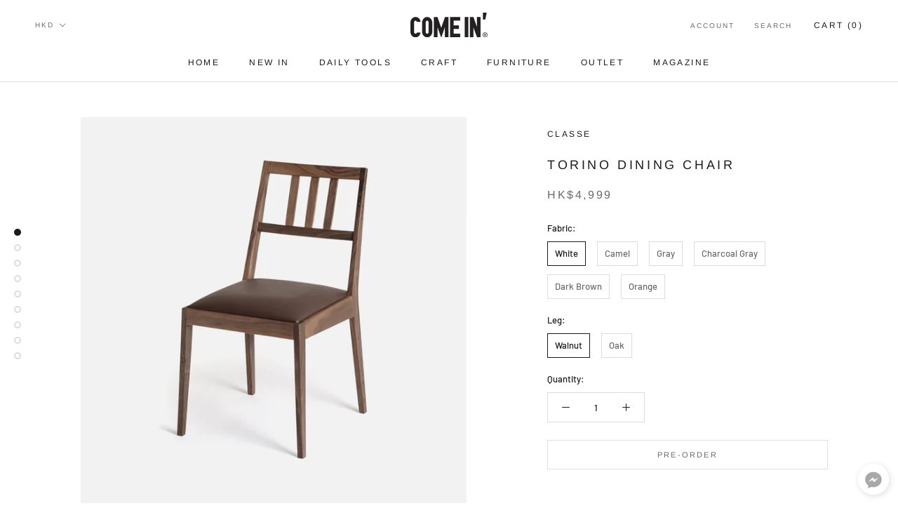

--- FILE ---
content_type: text/html; charset=utf-8
request_url: https://comein.hk/products/torino-dining-chair
body_size: 26741
content:
<!doctype html>

<html class="no-js" lang="en">
  <head>


    <meta charset="utf-8"> 
    <meta http-equiv="X-UA-Compatible" content="IE=edge,chrome=1">
    <meta name="viewport" content="width=device-width, initial-scale=1.0, height=device-height, minimum-scale=1.0, user-scalable=0">
    <meta name="theme-color" content="">
<script>
window.addEventListener("load", function(){
setTimeout(function(){
gtag('event', 'D15s');
}, 15000);
})
</script>
    <title>
      COME IN&#39; 家具 | CLASSE Torino Dining Chair &ndash; COME IN&#39; LIVING LIMITED
    </title><meta name="description" content="  由佐賀家具品牌CLASSE出品之餐椅，適合搭配餐桌或書桌使用。布面備有6色可選，椅腳可選擇胡桃木或橡木。  Size : 41W × 49D × 82Hcm (4chair4SH)Fabric : White / Camel / Gray / Charcoal Gray / Dark Brown / OrangeLeg : Walnut / Oak MADE IN JAPAN  PRE-ORDER 預購商品2026年4月上旬到貨"><link rel="canonical" href="https://comein.hk/products/torino-dining-chair"><link rel="shortcut icon" href="//comein.hk/cdn/shop/files/favicon-01_48x48.png?v=1614336023" type="image/png"><meta property="og:type" content="product">
  <meta property="og:title" content="Torino Dining Chair"><meta property="og:image" content="http://comein.hk/cdn/shop/products/01_58d1aa07-e442-44f1-a119-d04f4c40ce58_grande.jpg?v=1597377904">
    <meta property="og:image:secure_url" content="https://comein.hk/cdn/shop/products/01_58d1aa07-e442-44f1-a119-d04f4c40ce58_grande.jpg?v=1597377904"><meta property="og:image" content="http://comein.hk/cdn/shop/products/03_e183add7-6a98-4a28-8e3b-6e5ecf9bf80e_grande.jpg?v=1685171025">
    <meta property="og:image:secure_url" content="https://comein.hk/cdn/shop/products/03_e183add7-6a98-4a28-8e3b-6e5ecf9bf80e_grande.jpg?v=1685171025"><meta property="og:image" content="http://comein.hk/cdn/shop/files/image_1adcaae6-13c8-4050-b24a-86155aa3d38e_grande.webp?v=1685171025">
    <meta property="og:image:secure_url" content="https://comein.hk/cdn/shop/files/image_1adcaae6-13c8-4050-b24a-86155aa3d38e_grande.webp?v=1685171025"><meta property="product:price:amount" content="4,799.00">
  <meta property="product:price:currency" content="HKD"><meta property="og:description" content="  由佐賀家具品牌CLASSE出品之餐椅，適合搭配餐桌或書桌使用。布面備有6色可選，椅腳可選擇胡桃木或橡木。  Size : 41W × 49D × 82Hcm (4chair4SH)Fabric : White / Camel / Gray / Charcoal Gray / Dark Brown / OrangeLeg : Walnut / Oak MADE IN JAPAN  PRE-ORDER 預購商品2026年4月上旬到貨"><meta property="og:url" content="https://comein.hk/products/torino-dining-chair">
<meta property="og:site_name" content="COME IN&#39; LIVING LIMITED"><meta name="twitter:card" content="summary"><meta name="twitter:title" content="Torino Dining Chair">
  <meta name="twitter:description" content=" 
由佐賀家具品牌CLASSE出品之餐椅，適合搭配餐桌或書桌使用。布面備有6色可選，椅腳可選擇胡桃木或橡木。 
Size : 41W × 49D × 82Hcm (4chair4SH)Fabric : White / Camel / Gray / Charcoal Gray / Dark Brown / OrangeLeg : Walnut / Oak
MADE IN JAPAN 
PRE-ORDER 預購商品2026年4月上旬到貨">
  <meta name="twitter:image" content="https://comein.hk/cdn/shop/products/01_58d1aa07-e442-44f1-a119-d04f4c40ce58_600x600_crop_center.jpg?v=1597377904">

    <script>window.performance && window.performance.mark && window.performance.mark('shopify.content_for_header.start');</script><meta name="google-site-verification" content="wYBeLuoSSSnwkXCNfMXeRCF3KDvomVBfRDkuLeUyctg">
<meta id="shopify-digital-wallet" name="shopify-digital-wallet" content="/27079540833/digital_wallets/dialog">
<meta name="shopify-checkout-api-token" content="ab1a3bbb4e26ff0e0b67eef2189ea62f">
<link rel="alternate" type="application/json+oembed" href="https://comein.hk/products/torino-dining-chair.oembed">
<script async="async" src="/checkouts/internal/preloads.js?locale=en-HK"></script>
<script id="apple-pay-shop-capabilities" type="application/json">{"shopId":27079540833,"countryCode":"HK","currencyCode":"HKD","merchantCapabilities":["supports3DS"],"merchantId":"gid:\/\/shopify\/Shop\/27079540833","merchantName":"COME IN' LIVING LIMITED","requiredBillingContactFields":["postalAddress","email","phone"],"requiredShippingContactFields":["postalAddress","email","phone"],"shippingType":"shipping","supportedNetworks":["visa","masterCard"],"total":{"type":"pending","label":"COME IN' LIVING LIMITED","amount":"1.00"},"shopifyPaymentsEnabled":true,"supportsSubscriptions":true}</script>
<script id="shopify-features" type="application/json">{"accessToken":"ab1a3bbb4e26ff0e0b67eef2189ea62f","betas":["rich-media-storefront-analytics"],"domain":"comein.hk","predictiveSearch":true,"shopId":27079540833,"locale":"en"}</script>
<script>var Shopify = Shopify || {};
Shopify.shop = "come-in-online-shop.myshopify.com";
Shopify.locale = "en";
Shopify.currency = {"active":"HKD","rate":"1.0"};
Shopify.country = "HK";
Shopify.theme = {"name":"Prestige","id":79101001825,"schema_name":"Prestige","schema_version":"4.5.4","theme_store_id":855,"role":"main"};
Shopify.theme.handle = "null";
Shopify.theme.style = {"id":null,"handle":null};
Shopify.cdnHost = "comein.hk/cdn";
Shopify.routes = Shopify.routes || {};
Shopify.routes.root = "/";</script>
<script type="module">!function(o){(o.Shopify=o.Shopify||{}).modules=!0}(window);</script>
<script>!function(o){function n(){var o=[];function n(){o.push(Array.prototype.slice.apply(arguments))}return n.q=o,n}var t=o.Shopify=o.Shopify||{};t.loadFeatures=n(),t.autoloadFeatures=n()}(window);</script>
<script id="shop-js-analytics" type="application/json">{"pageType":"product"}</script>
<script defer="defer" async type="module" src="//comein.hk/cdn/shopifycloud/shop-js/modules/v2/client.init-shop-cart-sync_BT-GjEfc.en.esm.js"></script>
<script defer="defer" async type="module" src="//comein.hk/cdn/shopifycloud/shop-js/modules/v2/chunk.common_D58fp_Oc.esm.js"></script>
<script defer="defer" async type="module" src="//comein.hk/cdn/shopifycloud/shop-js/modules/v2/chunk.modal_xMitdFEc.esm.js"></script>
<script type="module">
  await import("//comein.hk/cdn/shopifycloud/shop-js/modules/v2/client.init-shop-cart-sync_BT-GjEfc.en.esm.js");
await import("//comein.hk/cdn/shopifycloud/shop-js/modules/v2/chunk.common_D58fp_Oc.esm.js");
await import("//comein.hk/cdn/shopifycloud/shop-js/modules/v2/chunk.modal_xMitdFEc.esm.js");

  window.Shopify.SignInWithShop?.initShopCartSync?.({"fedCMEnabled":true,"windoidEnabled":true});

</script>
<script>(function() {
  var isLoaded = false;
  function asyncLoad() {
    if (isLoaded) return;
    isLoaded = true;
    var urls = ["https:\/\/api.omegatheme.com\/facebook-chat\/client\/omg-fbc-custom.js?v=1650255554\u0026shop=come-in-online-shop.myshopify.com","https:\/\/api.omegatheme.com\/facebook-chat\/client\/omgFbChatCheckInstallApp.js?v=1650256186\u0026shop=come-in-online-shop.myshopify.com","https:\/\/d31qwy1wuvutay.cloudfront.net\/req\/levar-viewer.js?shop=come-in-online-shop.myshopify.com"];
    for (var i = 0; i < urls.length; i++) {
      var s = document.createElement('script');
      s.type = 'text/javascript';
      s.async = true;
      s.src = urls[i];
      var x = document.getElementsByTagName('script')[0];
      x.parentNode.insertBefore(s, x);
    }
  };
  if(window.attachEvent) {
    window.attachEvent('onload', asyncLoad);
  } else {
    window.addEventListener('load', asyncLoad, false);
  }
})();</script>
<script id="__st">var __st={"a":27079540833,"offset":28800,"reqid":"04455f93-16ab-4143-a3a0-f852cbff6405-1769183492","pageurl":"comein.hk\/products\/torino-dining-chair","u":"0e24ded7ca36","p":"product","rtyp":"product","rid":4729094242401};</script>
<script>window.ShopifyPaypalV4VisibilityTracking = true;</script>
<script id="captcha-bootstrap">!function(){'use strict';const t='contact',e='account',n='new_comment',o=[[t,t],['blogs',n],['comments',n],[t,'customer']],c=[[e,'customer_login'],[e,'guest_login'],[e,'recover_customer_password'],[e,'create_customer']],r=t=>t.map((([t,e])=>`form[action*='/${t}']:not([data-nocaptcha='true']) input[name='form_type'][value='${e}']`)).join(','),a=t=>()=>t?[...document.querySelectorAll(t)].map((t=>t.form)):[];function s(){const t=[...o],e=r(t);return a(e)}const i='password',u='form_key',d=['recaptcha-v3-token','g-recaptcha-response','h-captcha-response',i],f=()=>{try{return window.sessionStorage}catch{return}},m='__shopify_v',_=t=>t.elements[u];function p(t,e,n=!1){try{const o=window.sessionStorage,c=JSON.parse(o.getItem(e)),{data:r}=function(t){const{data:e,action:n}=t;return t[m]||n?{data:e,action:n}:{data:t,action:n}}(c);for(const[e,n]of Object.entries(r))t.elements[e]&&(t.elements[e].value=n);n&&o.removeItem(e)}catch(o){console.error('form repopulation failed',{error:o})}}const l='form_type',E='cptcha';function T(t){t.dataset[E]=!0}const w=window,h=w.document,L='Shopify',v='ce_forms',y='captcha';let A=!1;((t,e)=>{const n=(g='f06e6c50-85a8-45c8-87d0-21a2b65856fe',I='https://cdn.shopify.com/shopifycloud/storefront-forms-hcaptcha/ce_storefront_forms_captcha_hcaptcha.v1.5.2.iife.js',D={infoText:'Protected by hCaptcha',privacyText:'Privacy',termsText:'Terms'},(t,e,n)=>{const o=w[L][v],c=o.bindForm;if(c)return c(t,g,e,D).then(n);var r;o.q.push([[t,g,e,D],n]),r=I,A||(h.body.append(Object.assign(h.createElement('script'),{id:'captcha-provider',async:!0,src:r})),A=!0)});var g,I,D;w[L]=w[L]||{},w[L][v]=w[L][v]||{},w[L][v].q=[],w[L][y]=w[L][y]||{},w[L][y].protect=function(t,e){n(t,void 0,e),T(t)},Object.freeze(w[L][y]),function(t,e,n,w,h,L){const[v,y,A,g]=function(t,e,n){const i=e?o:[],u=t?c:[],d=[...i,...u],f=r(d),m=r(i),_=r(d.filter((([t,e])=>n.includes(e))));return[a(f),a(m),a(_),s()]}(w,h,L),I=t=>{const e=t.target;return e instanceof HTMLFormElement?e:e&&e.form},D=t=>v().includes(t);t.addEventListener('submit',(t=>{const e=I(t);if(!e)return;const n=D(e)&&!e.dataset.hcaptchaBound&&!e.dataset.recaptchaBound,o=_(e),c=g().includes(e)&&(!o||!o.value);(n||c)&&t.preventDefault(),c&&!n&&(function(t){try{if(!f())return;!function(t){const e=f();if(!e)return;const n=_(t);if(!n)return;const o=n.value;o&&e.removeItem(o)}(t);const e=Array.from(Array(32),(()=>Math.random().toString(36)[2])).join('');!function(t,e){_(t)||t.append(Object.assign(document.createElement('input'),{type:'hidden',name:u})),t.elements[u].value=e}(t,e),function(t,e){const n=f();if(!n)return;const o=[...t.querySelectorAll(`input[type='${i}']`)].map((({name:t})=>t)),c=[...d,...o],r={};for(const[a,s]of new FormData(t).entries())c.includes(a)||(r[a]=s);n.setItem(e,JSON.stringify({[m]:1,action:t.action,data:r}))}(t,e)}catch(e){console.error('failed to persist form',e)}}(e),e.submit())}));const S=(t,e)=>{t&&!t.dataset[E]&&(n(t,e.some((e=>e===t))),T(t))};for(const o of['focusin','change'])t.addEventListener(o,(t=>{const e=I(t);D(e)&&S(e,y())}));const B=e.get('form_key'),M=e.get(l),P=B&&M;t.addEventListener('DOMContentLoaded',(()=>{const t=y();if(P)for(const e of t)e.elements[l].value===M&&p(e,B);[...new Set([...A(),...v().filter((t=>'true'===t.dataset.shopifyCaptcha))])].forEach((e=>S(e,t)))}))}(h,new URLSearchParams(w.location.search),n,t,e,['guest_login'])})(!0,!0)}();</script>
<script integrity="sha256-4kQ18oKyAcykRKYeNunJcIwy7WH5gtpwJnB7kiuLZ1E=" data-source-attribution="shopify.loadfeatures" defer="defer" src="//comein.hk/cdn/shopifycloud/storefront/assets/storefront/load_feature-a0a9edcb.js" crossorigin="anonymous"></script>
<script data-source-attribution="shopify.dynamic_checkout.dynamic.init">var Shopify=Shopify||{};Shopify.PaymentButton=Shopify.PaymentButton||{isStorefrontPortableWallets:!0,init:function(){window.Shopify.PaymentButton.init=function(){};var t=document.createElement("script");t.src="https://comein.hk/cdn/shopifycloud/portable-wallets/latest/portable-wallets.en.js",t.type="module",document.head.appendChild(t)}};
</script>
<script data-source-attribution="shopify.dynamic_checkout.buyer_consent">
  function portableWalletsHideBuyerConsent(e){var t=document.getElementById("shopify-buyer-consent"),n=document.getElementById("shopify-subscription-policy-button");t&&n&&(t.classList.add("hidden"),t.setAttribute("aria-hidden","true"),n.removeEventListener("click",e))}function portableWalletsShowBuyerConsent(e){var t=document.getElementById("shopify-buyer-consent"),n=document.getElementById("shopify-subscription-policy-button");t&&n&&(t.classList.remove("hidden"),t.removeAttribute("aria-hidden"),n.addEventListener("click",e))}window.Shopify?.PaymentButton&&(window.Shopify.PaymentButton.hideBuyerConsent=portableWalletsHideBuyerConsent,window.Shopify.PaymentButton.showBuyerConsent=portableWalletsShowBuyerConsent);
</script>
<script data-source-attribution="shopify.dynamic_checkout.cart.bootstrap">document.addEventListener("DOMContentLoaded",(function(){function t(){return document.querySelector("shopify-accelerated-checkout-cart, shopify-accelerated-checkout")}if(t())Shopify.PaymentButton.init();else{new MutationObserver((function(e,n){t()&&(Shopify.PaymentButton.init(),n.disconnect())})).observe(document.body,{childList:!0,subtree:!0})}}));
</script>
<link id="shopify-accelerated-checkout-styles" rel="stylesheet" media="screen" href="https://comein.hk/cdn/shopifycloud/portable-wallets/latest/accelerated-checkout-backwards-compat.css" crossorigin="anonymous">
<style id="shopify-accelerated-checkout-cart">
        #shopify-buyer-consent {
  margin-top: 1em;
  display: inline-block;
  width: 100%;
}

#shopify-buyer-consent.hidden {
  display: none;
}

#shopify-subscription-policy-button {
  background: none;
  border: none;
  padding: 0;
  text-decoration: underline;
  font-size: inherit;
  cursor: pointer;
}

#shopify-subscription-policy-button::before {
  box-shadow: none;
}

      </style>

<script>window.performance && window.performance.mark && window.performance.mark('shopify.content_for_header.end');</script>

    <link rel="stylesheet" href="//comein.hk/cdn/shop/t/4/assets/theme.scss.css?v=96996770723469495771762845225">

    <script>
      // This allows to expose several variables to the global scope, to be used in scripts
      window.theme = {
        template: "product",
        localeRootUrl: '',
        shopCurrency: "HKD",
        moneyFormat: "HK${{amount}}",
        moneyWithCurrencyFormat: "HK${{amount}}",
        useNativeMultiCurrency: true,
        currencyConversionEnabled: false,
        currencyConversionMoneyFormat: "money_format",
        currencyConversionRoundAmounts: true,
        productImageSize: "square",
        searchMode: "product,article",
        showPageTransition: true,
        showElementStaggering: true,
        showImageZooming: true
      };

      window.languages = {
        cartAddNote: "Add Order Note",
        cartEditNote: "Edit Order Note",
        productImageLoadingError: "This image could not be loaded. Please try to reload the page.",
        productFormAddToCart: "Pre-order",
        productFormUnavailable: "Unavailable",
        productFormSoldOut: "Sold Out",
        shippingEstimatorOneResult: "1 option available:",
        shippingEstimatorMoreResults: "{{count}} options available:",
        shippingEstimatorNoResults: "No shipping could be found"
      };

      window.lazySizesConfig = {
        loadHidden: false,
        hFac: 0.5,
        expFactor: 2,
        ricTimeout: 150,
        lazyClass: 'Image--lazyLoad',
        loadingClass: 'Image--lazyLoading',
        loadedClass: 'Image--lazyLoaded'
      };

      document.documentElement.className = document.documentElement.className.replace('no-js', 'js');
      document.documentElement.style.setProperty('--window-height', window.innerHeight + 'px');

      // We do a quick detection of some features (we could use Modernizr but for so little...)
      (function() {
        document.documentElement.className += ((window.CSS && window.CSS.supports('(position: sticky) or (position: -webkit-sticky)')) ? ' supports-sticky' : ' no-supports-sticky');
        document.documentElement.className += (window.matchMedia('(-moz-touch-enabled: 1), (hover: none)')).matches ? ' no-supports-hover' : ' supports-hover';
      }());

      (function () {
        window.onpageshow = function(event) {
          if (event.persisted) {
            window.location.reload();
          }
        };
      })();
    </script>

    <script src="//comein.hk/cdn/shop/t/4/assets/lazysizes.min.js?v=174358363404432586981572854887" async></script>

    
<script src="https://polyfill-fastly.net/v3/polyfill.min.js?unknown=polyfill&features=fetch,Element.prototype.closest,Element.prototype.remove,Element.prototype.classList,Array.prototype.includes,Array.prototype.fill,Object.assign,CustomEvent,IntersectionObserver,IntersectionObserverEntry,URL" defer></script>
    <script src="//comein.hk/cdn/shop/t/4/assets/libs.min.js?v=88466822118989791001572854888" defer></script>
    <script src="//comein.hk/cdn/shop/t/4/assets/theme.min.js?v=44228621816270614791572969459" defer></script>
    <script src="//comein.hk/cdn/shop/t/4/assets/custom.js?v=8814717088703906631572854887" defer></script>

    
  <script type="application/ld+json">
  {
    "@context": "http://schema.org",
    "@type": "Product",
    "offers": [{
          "@type": "Offer",
          "name": "White \/ Walnut",
          "availability":"https://schema.org/InStock",
          "price": "4,999.00",
          "priceCurrency": "HKD",
          "priceValidUntil": "2026-02-02","url": "/products/torino-dining-chair/products/torino-dining-chair?variant=32627886915681"
        },
{
          "@type": "Offer",
          "name": "White \/ Oak",
          "availability":"https://schema.org/InStock",
          "price": "4,799.00",
          "priceCurrency": "HKD",
          "priceValidUntil": "2026-02-02","url": "/products/torino-dining-chair/products/torino-dining-chair?variant=32627886948449"
        },
{
          "@type": "Offer",
          "name": "Camel \/ Walnut",
          "availability":"https://schema.org/InStock",
          "price": "4,999.00",
          "priceCurrency": "HKD",
          "priceValidUntil": "2026-02-02","url": "/products/torino-dining-chair/products/torino-dining-chair?variant=32627886981217"
        },
{
          "@type": "Offer",
          "name": "Camel \/ Oak",
          "availability":"https://schema.org/InStock",
          "price": "4,799.00",
          "priceCurrency": "HKD",
          "priceValidUntil": "2026-02-02","url": "/products/torino-dining-chair/products/torino-dining-chair?variant=32627887013985"
        },
{
          "@type": "Offer",
          "name": "Gray \/ Walnut",
          "availability":"https://schema.org/InStock",
          "price": "4,999.00",
          "priceCurrency": "HKD",
          "priceValidUntil": "2026-02-02","url": "/products/torino-dining-chair/products/torino-dining-chair?variant=32627887046753"
        },
{
          "@type": "Offer",
          "name": "Gray \/ Oak",
          "availability":"https://schema.org/InStock",
          "price": "4,799.00",
          "priceCurrency": "HKD",
          "priceValidUntil": "2026-02-02","url": "/products/torino-dining-chair/products/torino-dining-chair?variant=32627887079521"
        },
{
          "@type": "Offer",
          "name": "Charcoal Gray \/ Walnut",
          "availability":"https://schema.org/InStock",
          "price": "4,999.00",
          "priceCurrency": "HKD",
          "priceValidUntil": "2026-02-02","url": "/products/torino-dining-chair/products/torino-dining-chair?variant=32627887112289"
        },
{
          "@type": "Offer",
          "name": "Charcoal Gray \/ Oak",
          "availability":"https://schema.org/InStock",
          "price": "4,799.00",
          "priceCurrency": "HKD",
          "priceValidUntil": "2026-02-02","url": "/products/torino-dining-chair/products/torino-dining-chair?variant=32627887145057"
        },
{
          "@type": "Offer",
          "name": "Dark Brown \/ Walnut",
          "availability":"https://schema.org/InStock",
          "price": "4,999.00",
          "priceCurrency": "HKD",
          "priceValidUntil": "2026-02-02","url": "/products/torino-dining-chair/products/torino-dining-chair?variant=32627887177825"
        },
{
          "@type": "Offer",
          "name": "Dark Brown \/ Oak",
          "availability":"https://schema.org/InStock",
          "price": "4,799.00",
          "priceCurrency": "HKD",
          "priceValidUntil": "2026-02-02","url": "/products/torino-dining-chair/products/torino-dining-chair?variant=32627887210593"
        },
{
          "@type": "Offer",
          "name": "Orange \/ Walnut",
          "availability":"https://schema.org/InStock",
          "price": "4,999.00",
          "priceCurrency": "HKD",
          "priceValidUntil": "2026-02-02","url": "/products/torino-dining-chair/products/torino-dining-chair?variant=32627887243361"
        },
{
          "@type": "Offer",
          "name": "Orange \/ Oak",
          "availability":"https://schema.org/InStock",
          "price": "4,799.00",
          "priceCurrency": "HKD",
          "priceValidUntil": "2026-02-02","url": "/products/torino-dining-chair/products/torino-dining-chair?variant=32627887276129"
        }
],

    "brand": {
      "name": "Classe"
    },
    "name": "Torino Dining Chair",
    "description": " \n由佐賀家具品牌CLASSE出品之餐椅，適合搭配餐桌或書桌使用。布面備有6色可選，椅腳可選擇胡桃木或橡木。 \nSize : 41W × 49D × 82Hcm (4chair4SH)Fabric : White \/ Camel \/ Gray \/ Charcoal Gray \/ Dark Brown \/ OrangeLeg : Walnut \/ Oak\nMADE IN JAPAN \nPRE-ORDER 預購商品2026年4月上旬到貨",
    "category": "Chair",
    "url": "/products/torino-dining-chair/products/torino-dining-chair",
    "sku": "",
    "image": {
      "@type": "ImageObject",
      "url": "https://comein.hk/cdn/shop/products/01_58d1aa07-e442-44f1-a119-d04f4c40ce58_1024x.jpg?v=1597377904",
      "image": "https://comein.hk/cdn/shop/products/01_58d1aa07-e442-44f1-a119-d04f4c40ce58_1024x.jpg?v=1597377904",
      "name": "Torino Dining Chair",
      "width": "1024",
      "height": "1024"
    }
  }
  </script>



  <script type="application/ld+json">
  {
    "@context": "http://schema.org",
    "@type": "BreadcrumbList",
  "itemListElement": [{
      "@type": "ListItem",
      "position": 1,
      "name": "Translation missing: en.general.breadcrumb.home",
      "item": "https://comein.hk"
    },{
          "@type": "ListItem",
          "position": 2,
          "name": "Torino Dining Chair",
          "item": "https://comein.hk/products/torino-dining-chair"
        }]
  }
  </script>

   

<script>window.__pagefly_analytics_settings__={"acceptTracking":false};</script>
 
                    
                <link href="https://monorail-edge.shopifysvc.com" rel="dns-prefetch">
<script>(function(){if ("sendBeacon" in navigator && "performance" in window) {try {var session_token_from_headers = performance.getEntriesByType('navigation')[0].serverTiming.find(x => x.name == '_s').description;} catch {var session_token_from_headers = undefined;}var session_cookie_matches = document.cookie.match(/_shopify_s=([^;]*)/);var session_token_from_cookie = session_cookie_matches && session_cookie_matches.length === 2 ? session_cookie_matches[1] : "";var session_token = session_token_from_headers || session_token_from_cookie || "";function handle_abandonment_event(e) {var entries = performance.getEntries().filter(function(entry) {return /monorail-edge.shopifysvc.com/.test(entry.name);});if (!window.abandonment_tracked && entries.length === 0) {window.abandonment_tracked = true;var currentMs = Date.now();var navigation_start = performance.timing.navigationStart;var payload = {shop_id: 27079540833,url: window.location.href,navigation_start,duration: currentMs - navigation_start,session_token,page_type: "product"};window.navigator.sendBeacon("https://monorail-edge.shopifysvc.com/v1/produce", JSON.stringify({schema_id: "online_store_buyer_site_abandonment/1.1",payload: payload,metadata: {event_created_at_ms: currentMs,event_sent_at_ms: currentMs}}));}}window.addEventListener('pagehide', handle_abandonment_event);}}());</script>
<script id="web-pixels-manager-setup">(function e(e,d,r,n,o){if(void 0===o&&(o={}),!Boolean(null===(a=null===(i=window.Shopify)||void 0===i?void 0:i.analytics)||void 0===a?void 0:a.replayQueue)){var i,a;window.Shopify=window.Shopify||{};var t=window.Shopify;t.analytics=t.analytics||{};var s=t.analytics;s.replayQueue=[],s.publish=function(e,d,r){return s.replayQueue.push([e,d,r]),!0};try{self.performance.mark("wpm:start")}catch(e){}var l=function(){var e={modern:/Edge?\/(1{2}[4-9]|1[2-9]\d|[2-9]\d{2}|\d{4,})\.\d+(\.\d+|)|Firefox\/(1{2}[4-9]|1[2-9]\d|[2-9]\d{2}|\d{4,})\.\d+(\.\d+|)|Chrom(ium|e)\/(9{2}|\d{3,})\.\d+(\.\d+|)|(Maci|X1{2}).+ Version\/(15\.\d+|(1[6-9]|[2-9]\d|\d{3,})\.\d+)([,.]\d+|)( \(\w+\)|)( Mobile\/\w+|) Safari\/|Chrome.+OPR\/(9{2}|\d{3,})\.\d+\.\d+|(CPU[ +]OS|iPhone[ +]OS|CPU[ +]iPhone|CPU IPhone OS|CPU iPad OS)[ +]+(15[._]\d+|(1[6-9]|[2-9]\d|\d{3,})[._]\d+)([._]\d+|)|Android:?[ /-](13[3-9]|1[4-9]\d|[2-9]\d{2}|\d{4,})(\.\d+|)(\.\d+|)|Android.+Firefox\/(13[5-9]|1[4-9]\d|[2-9]\d{2}|\d{4,})\.\d+(\.\d+|)|Android.+Chrom(ium|e)\/(13[3-9]|1[4-9]\d|[2-9]\d{2}|\d{4,})\.\d+(\.\d+|)|SamsungBrowser\/([2-9]\d|\d{3,})\.\d+/,legacy:/Edge?\/(1[6-9]|[2-9]\d|\d{3,})\.\d+(\.\d+|)|Firefox\/(5[4-9]|[6-9]\d|\d{3,})\.\d+(\.\d+|)|Chrom(ium|e)\/(5[1-9]|[6-9]\d|\d{3,})\.\d+(\.\d+|)([\d.]+$|.*Safari\/(?![\d.]+ Edge\/[\d.]+$))|(Maci|X1{2}).+ Version\/(10\.\d+|(1[1-9]|[2-9]\d|\d{3,})\.\d+)([,.]\d+|)( \(\w+\)|)( Mobile\/\w+|) Safari\/|Chrome.+OPR\/(3[89]|[4-9]\d|\d{3,})\.\d+\.\d+|(CPU[ +]OS|iPhone[ +]OS|CPU[ +]iPhone|CPU IPhone OS|CPU iPad OS)[ +]+(10[._]\d+|(1[1-9]|[2-9]\d|\d{3,})[._]\d+)([._]\d+|)|Android:?[ /-](13[3-9]|1[4-9]\d|[2-9]\d{2}|\d{4,})(\.\d+|)(\.\d+|)|Mobile Safari.+OPR\/([89]\d|\d{3,})\.\d+\.\d+|Android.+Firefox\/(13[5-9]|1[4-9]\d|[2-9]\d{2}|\d{4,})\.\d+(\.\d+|)|Android.+Chrom(ium|e)\/(13[3-9]|1[4-9]\d|[2-9]\d{2}|\d{4,})\.\d+(\.\d+|)|Android.+(UC? ?Browser|UCWEB|U3)[ /]?(15\.([5-9]|\d{2,})|(1[6-9]|[2-9]\d|\d{3,})\.\d+)\.\d+|SamsungBrowser\/(5\.\d+|([6-9]|\d{2,})\.\d+)|Android.+MQ{2}Browser\/(14(\.(9|\d{2,})|)|(1[5-9]|[2-9]\d|\d{3,})(\.\d+|))(\.\d+|)|K[Aa][Ii]OS\/(3\.\d+|([4-9]|\d{2,})\.\d+)(\.\d+|)/},d=e.modern,r=e.legacy,n=navigator.userAgent;return n.match(d)?"modern":n.match(r)?"legacy":"unknown"}(),u="modern"===l?"modern":"legacy",c=(null!=n?n:{modern:"",legacy:""})[u],f=function(e){return[e.baseUrl,"/wpm","/b",e.hashVersion,"modern"===e.buildTarget?"m":"l",".js"].join("")}({baseUrl:d,hashVersion:r,buildTarget:u}),m=function(e){var d=e.version,r=e.bundleTarget,n=e.surface,o=e.pageUrl,i=e.monorailEndpoint;return{emit:function(e){var a=e.status,t=e.errorMsg,s=(new Date).getTime(),l=JSON.stringify({metadata:{event_sent_at_ms:s},events:[{schema_id:"web_pixels_manager_load/3.1",payload:{version:d,bundle_target:r,page_url:o,status:a,surface:n,error_msg:t},metadata:{event_created_at_ms:s}}]});if(!i)return console&&console.warn&&console.warn("[Web Pixels Manager] No Monorail endpoint provided, skipping logging."),!1;try{return self.navigator.sendBeacon.bind(self.navigator)(i,l)}catch(e){}var u=new XMLHttpRequest;try{return u.open("POST",i,!0),u.setRequestHeader("Content-Type","text/plain"),u.send(l),!0}catch(e){return console&&console.warn&&console.warn("[Web Pixels Manager] Got an unhandled error while logging to Monorail."),!1}}}}({version:r,bundleTarget:l,surface:e.surface,pageUrl:self.location.href,monorailEndpoint:e.monorailEndpoint});try{o.browserTarget=l,function(e){var d=e.src,r=e.async,n=void 0===r||r,o=e.onload,i=e.onerror,a=e.sri,t=e.scriptDataAttributes,s=void 0===t?{}:t,l=document.createElement("script"),u=document.querySelector("head"),c=document.querySelector("body");if(l.async=n,l.src=d,a&&(l.integrity=a,l.crossOrigin="anonymous"),s)for(var f in s)if(Object.prototype.hasOwnProperty.call(s,f))try{l.dataset[f]=s[f]}catch(e){}if(o&&l.addEventListener("load",o),i&&l.addEventListener("error",i),u)u.appendChild(l);else{if(!c)throw new Error("Did not find a head or body element to append the script");c.appendChild(l)}}({src:f,async:!0,onload:function(){if(!function(){var e,d;return Boolean(null===(d=null===(e=window.Shopify)||void 0===e?void 0:e.analytics)||void 0===d?void 0:d.initialized)}()){var d=window.webPixelsManager.init(e)||void 0;if(d){var r=window.Shopify.analytics;r.replayQueue.forEach((function(e){var r=e[0],n=e[1],o=e[2];d.publishCustomEvent(r,n,o)})),r.replayQueue=[],r.publish=d.publishCustomEvent,r.visitor=d.visitor,r.initialized=!0}}},onerror:function(){return m.emit({status:"failed",errorMsg:"".concat(f," has failed to load")})},sri:function(e){var d=/^sha384-[A-Za-z0-9+/=]+$/;return"string"==typeof e&&d.test(e)}(c)?c:"",scriptDataAttributes:o}),m.emit({status:"loading"})}catch(e){m.emit({status:"failed",errorMsg:(null==e?void 0:e.message)||"Unknown error"})}}})({shopId: 27079540833,storefrontBaseUrl: "https://comein.hk",extensionsBaseUrl: "https://extensions.shopifycdn.com/cdn/shopifycloud/web-pixels-manager",monorailEndpoint: "https://monorail-edge.shopifysvc.com/unstable/produce_batch",surface: "storefront-renderer",enabledBetaFlags: ["2dca8a86"],webPixelsConfigList: [{"id":"187760737","configuration":"{\"config\":\"{\\\"pixel_id\\\":\\\"G-3CB71PX2GC\\\",\\\"target_country\\\":\\\"HK\\\",\\\"gtag_events\\\":[{\\\"type\\\":\\\"search\\\",\\\"action_label\\\":[\\\"G-3CB71PX2GC\\\",\\\"AW-778599234\\\/SGhNCPXqrYwCEML2ofMC\\\"]},{\\\"type\\\":\\\"begin_checkout\\\",\\\"action_label\\\":[\\\"G-3CB71PX2GC\\\",\\\"AW-778599234\\\/P3VlCPLqrYwCEML2ofMC\\\"]},{\\\"type\\\":\\\"view_item\\\",\\\"action_label\\\":[\\\"G-3CB71PX2GC\\\",\\\"AW-778599234\\\/hfAtCOzqrYwCEML2ofMC\\\",\\\"MC-9FSGCS0LWJ\\\"]},{\\\"type\\\":\\\"purchase\\\",\\\"action_label\\\":[\\\"G-3CB71PX2GC\\\",\\\"AW-778599234\\\/nVchCOnqrYwCEML2ofMC\\\",\\\"MC-9FSGCS0LWJ\\\"]},{\\\"type\\\":\\\"page_view\\\",\\\"action_label\\\":[\\\"G-3CB71PX2GC\\\",\\\"AW-778599234\\\/kbqECObqrYwCEML2ofMC\\\",\\\"MC-9FSGCS0LWJ\\\"]},{\\\"type\\\":\\\"add_payment_info\\\",\\\"action_label\\\":[\\\"G-3CB71PX2GC\\\",\\\"AW-778599234\\\/EsQlCPjqrYwCEML2ofMC\\\"]},{\\\"type\\\":\\\"add_to_cart\\\",\\\"action_label\\\":[\\\"G-3CB71PX2GC\\\",\\\"AW-778599234\\\/_EkLCO_qrYwCEML2ofMC\\\"]}],\\\"enable_monitoring_mode\\\":false}\"}","eventPayloadVersion":"v1","runtimeContext":"OPEN","scriptVersion":"b2a88bafab3e21179ed38636efcd8a93","type":"APP","apiClientId":1780363,"privacyPurposes":[],"dataSharingAdjustments":{"protectedCustomerApprovalScopes":["read_customer_address","read_customer_email","read_customer_name","read_customer_personal_data","read_customer_phone"]}},{"id":"52822113","configuration":"{\"pixel_id\":\"453347472045744\",\"pixel_type\":\"facebook_pixel\",\"metaapp_system_user_token\":\"-\"}","eventPayloadVersion":"v1","runtimeContext":"OPEN","scriptVersion":"ca16bc87fe92b6042fbaa3acc2fbdaa6","type":"APP","apiClientId":2329312,"privacyPurposes":["ANALYTICS","MARKETING","SALE_OF_DATA"],"dataSharingAdjustments":{"protectedCustomerApprovalScopes":["read_customer_address","read_customer_email","read_customer_name","read_customer_personal_data","read_customer_phone"]}},{"id":"shopify-app-pixel","configuration":"{}","eventPayloadVersion":"v1","runtimeContext":"STRICT","scriptVersion":"0450","apiClientId":"shopify-pixel","type":"APP","privacyPurposes":["ANALYTICS","MARKETING"]},{"id":"shopify-custom-pixel","eventPayloadVersion":"v1","runtimeContext":"LAX","scriptVersion":"0450","apiClientId":"shopify-pixel","type":"CUSTOM","privacyPurposes":["ANALYTICS","MARKETING"]}],isMerchantRequest: false,initData: {"shop":{"name":"COME IN' LIVING LIMITED","paymentSettings":{"currencyCode":"HKD"},"myshopifyDomain":"come-in-online-shop.myshopify.com","countryCode":"HK","storefrontUrl":"https:\/\/comein.hk"},"customer":null,"cart":null,"checkout":null,"productVariants":[{"price":{"amount":4999.0,"currencyCode":"HKD"},"product":{"title":"Torino Dining Chair","vendor":"Classe","id":"4729094242401","untranslatedTitle":"Torino Dining Chair","url":"\/products\/torino-dining-chair","type":"Chair"},"id":"32627886915681","image":{"src":"\/\/comein.hk\/cdn\/shop\/products\/01_58d1aa07-e442-44f1-a119-d04f4c40ce58.jpg?v=1597377904"},"sku":"","title":"White \/ Walnut","untranslatedTitle":"White \/ Walnut"},{"price":{"amount":4799.0,"currencyCode":"HKD"},"product":{"title":"Torino Dining Chair","vendor":"Classe","id":"4729094242401","untranslatedTitle":"Torino Dining Chair","url":"\/products\/torino-dining-chair","type":"Chair"},"id":"32627886948449","image":{"src":"\/\/comein.hk\/cdn\/shop\/products\/01_58d1aa07-e442-44f1-a119-d04f4c40ce58.jpg?v=1597377904"},"sku":"","title":"White \/ Oak","untranslatedTitle":"White \/ Oak"},{"price":{"amount":4999.0,"currencyCode":"HKD"},"product":{"title":"Torino Dining Chair","vendor":"Classe","id":"4729094242401","untranslatedTitle":"Torino Dining Chair","url":"\/products\/torino-dining-chair","type":"Chair"},"id":"32627886981217","image":{"src":"\/\/comein.hk\/cdn\/shop\/products\/01_58d1aa07-e442-44f1-a119-d04f4c40ce58.jpg?v=1597377904"},"sku":"","title":"Camel \/ Walnut","untranslatedTitle":"Camel \/ Walnut"},{"price":{"amount":4799.0,"currencyCode":"HKD"},"product":{"title":"Torino Dining Chair","vendor":"Classe","id":"4729094242401","untranslatedTitle":"Torino Dining Chair","url":"\/products\/torino-dining-chair","type":"Chair"},"id":"32627887013985","image":{"src":"\/\/comein.hk\/cdn\/shop\/products\/01_58d1aa07-e442-44f1-a119-d04f4c40ce58.jpg?v=1597377904"},"sku":"","title":"Camel \/ Oak","untranslatedTitle":"Camel \/ Oak"},{"price":{"amount":4999.0,"currencyCode":"HKD"},"product":{"title":"Torino Dining Chair","vendor":"Classe","id":"4729094242401","untranslatedTitle":"Torino Dining Chair","url":"\/products\/torino-dining-chair","type":"Chair"},"id":"32627887046753","image":{"src":"\/\/comein.hk\/cdn\/shop\/products\/01_58d1aa07-e442-44f1-a119-d04f4c40ce58.jpg?v=1597377904"},"sku":"","title":"Gray \/ Walnut","untranslatedTitle":"Gray \/ Walnut"},{"price":{"amount":4799.0,"currencyCode":"HKD"},"product":{"title":"Torino Dining Chair","vendor":"Classe","id":"4729094242401","untranslatedTitle":"Torino Dining Chair","url":"\/products\/torino-dining-chair","type":"Chair"},"id":"32627887079521","image":{"src":"\/\/comein.hk\/cdn\/shop\/products\/01_58d1aa07-e442-44f1-a119-d04f4c40ce58.jpg?v=1597377904"},"sku":"","title":"Gray \/ Oak","untranslatedTitle":"Gray \/ Oak"},{"price":{"amount":4999.0,"currencyCode":"HKD"},"product":{"title":"Torino Dining Chair","vendor":"Classe","id":"4729094242401","untranslatedTitle":"Torino Dining Chair","url":"\/products\/torino-dining-chair","type":"Chair"},"id":"32627887112289","image":{"src":"\/\/comein.hk\/cdn\/shop\/products\/01_58d1aa07-e442-44f1-a119-d04f4c40ce58.jpg?v=1597377904"},"sku":"","title":"Charcoal Gray \/ Walnut","untranslatedTitle":"Charcoal Gray \/ Walnut"},{"price":{"amount":4799.0,"currencyCode":"HKD"},"product":{"title":"Torino Dining Chair","vendor":"Classe","id":"4729094242401","untranslatedTitle":"Torino Dining Chair","url":"\/products\/torino-dining-chair","type":"Chair"},"id":"32627887145057","image":{"src":"\/\/comein.hk\/cdn\/shop\/products\/01_58d1aa07-e442-44f1-a119-d04f4c40ce58.jpg?v=1597377904"},"sku":"","title":"Charcoal Gray \/ Oak","untranslatedTitle":"Charcoal Gray \/ Oak"},{"price":{"amount":4999.0,"currencyCode":"HKD"},"product":{"title":"Torino Dining Chair","vendor":"Classe","id":"4729094242401","untranslatedTitle":"Torino Dining Chair","url":"\/products\/torino-dining-chair","type":"Chair"},"id":"32627887177825","image":{"src":"\/\/comein.hk\/cdn\/shop\/products\/01_58d1aa07-e442-44f1-a119-d04f4c40ce58.jpg?v=1597377904"},"sku":"","title":"Dark Brown \/ Walnut","untranslatedTitle":"Dark Brown \/ Walnut"},{"price":{"amount":4799.0,"currencyCode":"HKD"},"product":{"title":"Torino Dining Chair","vendor":"Classe","id":"4729094242401","untranslatedTitle":"Torino Dining Chair","url":"\/products\/torino-dining-chair","type":"Chair"},"id":"32627887210593","image":{"src":"\/\/comein.hk\/cdn\/shop\/products\/01_58d1aa07-e442-44f1-a119-d04f4c40ce58.jpg?v=1597377904"},"sku":"","title":"Dark Brown \/ Oak","untranslatedTitle":"Dark Brown \/ Oak"},{"price":{"amount":4999.0,"currencyCode":"HKD"},"product":{"title":"Torino Dining Chair","vendor":"Classe","id":"4729094242401","untranslatedTitle":"Torino Dining Chair","url":"\/products\/torino-dining-chair","type":"Chair"},"id":"32627887243361","image":{"src":"\/\/comein.hk\/cdn\/shop\/products\/01_58d1aa07-e442-44f1-a119-d04f4c40ce58.jpg?v=1597377904"},"sku":"","title":"Orange \/ Walnut","untranslatedTitle":"Orange \/ Walnut"},{"price":{"amount":4799.0,"currencyCode":"HKD"},"product":{"title":"Torino Dining Chair","vendor":"Classe","id":"4729094242401","untranslatedTitle":"Torino Dining Chair","url":"\/products\/torino-dining-chair","type":"Chair"},"id":"32627887276129","image":{"src":"\/\/comein.hk\/cdn\/shop\/products\/01_58d1aa07-e442-44f1-a119-d04f4c40ce58.jpg?v=1597377904"},"sku":"","title":"Orange \/ Oak","untranslatedTitle":"Orange \/ Oak"}],"purchasingCompany":null},},"https://comein.hk/cdn","fcfee988w5aeb613cpc8e4bc33m6693e112",{"modern":"","legacy":""},{"shopId":"27079540833","storefrontBaseUrl":"https:\/\/comein.hk","extensionBaseUrl":"https:\/\/extensions.shopifycdn.com\/cdn\/shopifycloud\/web-pixels-manager","surface":"storefront-renderer","enabledBetaFlags":"[\"2dca8a86\"]","isMerchantRequest":"false","hashVersion":"fcfee988w5aeb613cpc8e4bc33m6693e112","publish":"custom","events":"[[\"page_viewed\",{}],[\"product_viewed\",{\"productVariant\":{\"price\":{\"amount\":4999.0,\"currencyCode\":\"HKD\"},\"product\":{\"title\":\"Torino Dining Chair\",\"vendor\":\"Classe\",\"id\":\"4729094242401\",\"untranslatedTitle\":\"Torino Dining Chair\",\"url\":\"\/products\/torino-dining-chair\",\"type\":\"Chair\"},\"id\":\"32627886915681\",\"image\":{\"src\":\"\/\/comein.hk\/cdn\/shop\/products\/01_58d1aa07-e442-44f1-a119-d04f4c40ce58.jpg?v=1597377904\"},\"sku\":\"\",\"title\":\"White \/ Walnut\",\"untranslatedTitle\":\"White \/ Walnut\"}}]]"});</script><script>
  window.ShopifyAnalytics = window.ShopifyAnalytics || {};
  window.ShopifyAnalytics.meta = window.ShopifyAnalytics.meta || {};
  window.ShopifyAnalytics.meta.currency = 'HKD';
  var meta = {"product":{"id":4729094242401,"gid":"gid:\/\/shopify\/Product\/4729094242401","vendor":"Classe","type":"Chair","handle":"torino-dining-chair","variants":[{"id":32627886915681,"price":499900,"name":"Torino Dining Chair - White \/ Walnut","public_title":"White \/ Walnut","sku":""},{"id":32627886948449,"price":479900,"name":"Torino Dining Chair - White \/ Oak","public_title":"White \/ Oak","sku":""},{"id":32627886981217,"price":499900,"name":"Torino Dining Chair - Camel \/ Walnut","public_title":"Camel \/ Walnut","sku":""},{"id":32627887013985,"price":479900,"name":"Torino Dining Chair - Camel \/ Oak","public_title":"Camel \/ Oak","sku":""},{"id":32627887046753,"price":499900,"name":"Torino Dining Chair - Gray \/ Walnut","public_title":"Gray \/ Walnut","sku":""},{"id":32627887079521,"price":479900,"name":"Torino Dining Chair - Gray \/ Oak","public_title":"Gray \/ Oak","sku":""},{"id":32627887112289,"price":499900,"name":"Torino Dining Chair - Charcoal Gray \/ Walnut","public_title":"Charcoal Gray \/ Walnut","sku":""},{"id":32627887145057,"price":479900,"name":"Torino Dining Chair - Charcoal Gray \/ Oak","public_title":"Charcoal Gray \/ Oak","sku":""},{"id":32627887177825,"price":499900,"name":"Torino Dining Chair - Dark Brown \/ Walnut","public_title":"Dark Brown \/ Walnut","sku":""},{"id":32627887210593,"price":479900,"name":"Torino Dining Chair - Dark Brown \/ Oak","public_title":"Dark Brown \/ Oak","sku":""},{"id":32627887243361,"price":499900,"name":"Torino Dining Chair - Orange \/ Walnut","public_title":"Orange \/ Walnut","sku":""},{"id":32627887276129,"price":479900,"name":"Torino Dining Chair - Orange \/ Oak","public_title":"Orange \/ Oak","sku":""}],"remote":false},"page":{"pageType":"product","resourceType":"product","resourceId":4729094242401,"requestId":"04455f93-16ab-4143-a3a0-f852cbff6405-1769183492"}};
  for (var attr in meta) {
    window.ShopifyAnalytics.meta[attr] = meta[attr];
  }
</script>
<script class="analytics">
  (function () {
    var customDocumentWrite = function(content) {
      var jquery = null;

      if (window.jQuery) {
        jquery = window.jQuery;
      } else if (window.Checkout && window.Checkout.$) {
        jquery = window.Checkout.$;
      }

      if (jquery) {
        jquery('body').append(content);
      }
    };

    var hasLoggedConversion = function(token) {
      if (token) {
        return document.cookie.indexOf('loggedConversion=' + token) !== -1;
      }
      return false;
    }

    var setCookieIfConversion = function(token) {
      if (token) {
        var twoMonthsFromNow = new Date(Date.now());
        twoMonthsFromNow.setMonth(twoMonthsFromNow.getMonth() + 2);

        document.cookie = 'loggedConversion=' + token + '; expires=' + twoMonthsFromNow;
      }
    }

    var trekkie = window.ShopifyAnalytics.lib = window.trekkie = window.trekkie || [];
    if (trekkie.integrations) {
      return;
    }
    trekkie.methods = [
      'identify',
      'page',
      'ready',
      'track',
      'trackForm',
      'trackLink'
    ];
    trekkie.factory = function(method) {
      return function() {
        var args = Array.prototype.slice.call(arguments);
        args.unshift(method);
        trekkie.push(args);
        return trekkie;
      };
    };
    for (var i = 0; i < trekkie.methods.length; i++) {
      var key = trekkie.methods[i];
      trekkie[key] = trekkie.factory(key);
    }
    trekkie.load = function(config) {
      trekkie.config = config || {};
      trekkie.config.initialDocumentCookie = document.cookie;
      var first = document.getElementsByTagName('script')[0];
      var script = document.createElement('script');
      script.type = 'text/javascript';
      script.onerror = function(e) {
        var scriptFallback = document.createElement('script');
        scriptFallback.type = 'text/javascript';
        scriptFallback.onerror = function(error) {
                var Monorail = {
      produce: function produce(monorailDomain, schemaId, payload) {
        var currentMs = new Date().getTime();
        var event = {
          schema_id: schemaId,
          payload: payload,
          metadata: {
            event_created_at_ms: currentMs,
            event_sent_at_ms: currentMs
          }
        };
        return Monorail.sendRequest("https://" + monorailDomain + "/v1/produce", JSON.stringify(event));
      },
      sendRequest: function sendRequest(endpointUrl, payload) {
        // Try the sendBeacon API
        if (window && window.navigator && typeof window.navigator.sendBeacon === 'function' && typeof window.Blob === 'function' && !Monorail.isIos12()) {
          var blobData = new window.Blob([payload], {
            type: 'text/plain'
          });

          if (window.navigator.sendBeacon(endpointUrl, blobData)) {
            return true;
          } // sendBeacon was not successful

        } // XHR beacon

        var xhr = new XMLHttpRequest();

        try {
          xhr.open('POST', endpointUrl);
          xhr.setRequestHeader('Content-Type', 'text/plain');
          xhr.send(payload);
        } catch (e) {
          console.log(e);
        }

        return false;
      },
      isIos12: function isIos12() {
        return window.navigator.userAgent.lastIndexOf('iPhone; CPU iPhone OS 12_') !== -1 || window.navigator.userAgent.lastIndexOf('iPad; CPU OS 12_') !== -1;
      }
    };
    Monorail.produce('monorail-edge.shopifysvc.com',
      'trekkie_storefront_load_errors/1.1',
      {shop_id: 27079540833,
      theme_id: 79101001825,
      app_name: "storefront",
      context_url: window.location.href,
      source_url: "//comein.hk/cdn/s/trekkie.storefront.8d95595f799fbf7e1d32231b9a28fd43b70c67d3.min.js"});

        };
        scriptFallback.async = true;
        scriptFallback.src = '//comein.hk/cdn/s/trekkie.storefront.8d95595f799fbf7e1d32231b9a28fd43b70c67d3.min.js';
        first.parentNode.insertBefore(scriptFallback, first);
      };
      script.async = true;
      script.src = '//comein.hk/cdn/s/trekkie.storefront.8d95595f799fbf7e1d32231b9a28fd43b70c67d3.min.js';
      first.parentNode.insertBefore(script, first);
    };
    trekkie.load(
      {"Trekkie":{"appName":"storefront","development":false,"defaultAttributes":{"shopId":27079540833,"isMerchantRequest":null,"themeId":79101001825,"themeCityHash":"16274298063557860777","contentLanguage":"en","currency":"HKD","eventMetadataId":"16e2781c-11d5-40eb-b6ac-6de3a06263a1"},"isServerSideCookieWritingEnabled":true,"monorailRegion":"shop_domain","enabledBetaFlags":["65f19447"]},"Session Attribution":{},"S2S":{"facebookCapiEnabled":true,"source":"trekkie-storefront-renderer","apiClientId":580111}}
    );

    var loaded = false;
    trekkie.ready(function() {
      if (loaded) return;
      loaded = true;

      window.ShopifyAnalytics.lib = window.trekkie;

      var originalDocumentWrite = document.write;
      document.write = customDocumentWrite;
      try { window.ShopifyAnalytics.merchantGoogleAnalytics.call(this); } catch(error) {};
      document.write = originalDocumentWrite;

      window.ShopifyAnalytics.lib.page(null,{"pageType":"product","resourceType":"product","resourceId":4729094242401,"requestId":"04455f93-16ab-4143-a3a0-f852cbff6405-1769183492","shopifyEmitted":true});

      var match = window.location.pathname.match(/checkouts\/(.+)\/(thank_you|post_purchase)/)
      var token = match? match[1]: undefined;
      if (!hasLoggedConversion(token)) {
        setCookieIfConversion(token);
        window.ShopifyAnalytics.lib.track("Viewed Product",{"currency":"HKD","variantId":32627886915681,"productId":4729094242401,"productGid":"gid:\/\/shopify\/Product\/4729094242401","name":"Torino Dining Chair - White \/ Walnut","price":"4999.00","sku":"","brand":"Classe","variant":"White \/ Walnut","category":"Chair","nonInteraction":true,"remote":false},undefined,undefined,{"shopifyEmitted":true});
      window.ShopifyAnalytics.lib.track("monorail:\/\/trekkie_storefront_viewed_product\/1.1",{"currency":"HKD","variantId":32627886915681,"productId":4729094242401,"productGid":"gid:\/\/shopify\/Product\/4729094242401","name":"Torino Dining Chair - White \/ Walnut","price":"4999.00","sku":"","brand":"Classe","variant":"White \/ Walnut","category":"Chair","nonInteraction":true,"remote":false,"referer":"https:\/\/comein.hk\/products\/torino-dining-chair"});
      }
    });


        var eventsListenerScript = document.createElement('script');
        eventsListenerScript.async = true;
        eventsListenerScript.src = "//comein.hk/cdn/shopifycloud/storefront/assets/shop_events_listener-3da45d37.js";
        document.getElementsByTagName('head')[0].appendChild(eventsListenerScript);

})();</script>
  <script>
  if (!window.ga || (window.ga && typeof window.ga !== 'function')) {
    window.ga = function ga() {
      (window.ga.q = window.ga.q || []).push(arguments);
      if (window.Shopify && window.Shopify.analytics && typeof window.Shopify.analytics.publish === 'function') {
        window.Shopify.analytics.publish("ga_stub_called", {}, {sendTo: "google_osp_migration"});
      }
      console.error("Shopify's Google Analytics stub called with:", Array.from(arguments), "\nSee https://help.shopify.com/manual/promoting-marketing/pixels/pixel-migration#google for more information.");
    };
    if (window.Shopify && window.Shopify.analytics && typeof window.Shopify.analytics.publish === 'function') {
      window.Shopify.analytics.publish("ga_stub_initialized", {}, {sendTo: "google_osp_migration"});
    }
  }
</script>
<script
  defer
  src="https://comein.hk/cdn/shopifycloud/perf-kit/shopify-perf-kit-3.0.4.min.js"
  data-application="storefront-renderer"
  data-shop-id="27079540833"
  data-render-region="gcp-us-central1"
  data-page-type="product"
  data-theme-instance-id="79101001825"
  data-theme-name="Prestige"
  data-theme-version="4.5.4"
  data-monorail-region="shop_domain"
  data-resource-timing-sampling-rate="10"
  data-shs="true"
  data-shs-beacon="true"
  data-shs-export-with-fetch="true"
  data-shs-logs-sample-rate="1"
  data-shs-beacon-endpoint="https://comein.hk/api/collect"
></script>
</head> 

  <body class="prestige--v4  template-product">
    <a class="PageSkipLink u-visually-hidden" href="#main">Skip to content</a>
    <span class="LoadingBar"></span>
    <div class="PageOverlay"></div>
    <div class="PageTransition"></div>

    <div id="shopify-section-popup" class="shopify-section"></div>
    <div id="shopify-section-sidebar-menu" class="shopify-section"><section id="sidebar-menu" class="SidebarMenu Drawer Drawer--small Drawer--fromLeft" aria-hidden="true" data-section-id="sidebar-menu" data-section-type="sidebar-menu">
    <header class="Drawer__Header" data-drawer-animated-left>
      <button class="Drawer__Close Icon-Wrapper--clickable" data-action="close-drawer" data-drawer-id="sidebar-menu" aria-label="Close navigation"><svg class="Icon Icon--close" role="presentation" viewBox="0 0 16 14">
      <path d="M15 0L1 14m14 0L1 0" stroke="currentColor" fill="none" fill-rule="evenodd"></path>
    </svg></button>
    </header>

    <div class="Drawer__Content">
      <div class="Drawer__Main" data-drawer-animated-left data-scrollable>
        <div class="Drawer__Container">
          <nav class="SidebarMenu__Nav SidebarMenu__Nav--primary" aria-label="Sidebar navigation"><div class="Collapsible"><a href="/" class="Collapsible__Button Heading Link Link--primary u-h6">HOME</a></div><div class="Collapsible"><a href="/collections/new-in" class="Collapsible__Button Heading Link Link--primary u-h6">NEW IN</a></div><div class="Collapsible"><button class="Collapsible__Button Heading u-h6" data-action="toggle-collapsible" aria-expanded="false">DAILY TOOLS<span class="Collapsible__Plus"></span>
                  </button>

                  <div class="Collapsible__Inner">
                    <div class="Collapsible__Content"><div class="Collapsible"><a href="/collections/daily-tools-living" class="Collapsible__Button Heading Text--subdued Link Link--primary u-h7">living</a></div><div class="Collapsible"><a href="/collections/daily-tools-kitchen-tableware" class="Collapsible__Button Heading Text--subdued Link Link--primary u-h7">kitchen</a></div><div class="Collapsible"><a href="/collections/tableware" class="Collapsible__Button Heading Text--subdued Link Link--primary u-h7">tableware</a></div><div class="Collapsible"><a href="/collections/coffee-teaware" class="Collapsible__Button Heading Text--subdued Link Link--primary u-h7">coffee &amp; teaware</a></div><div class="Collapsible"><a href="/collections/bedding-rugs" class="Collapsible__Button Heading Text--subdued Link Link--primary u-h7">bedding &amp; rugs</a></div><div class="Collapsible"><a href="/collections/daily-tools-bath-fragrance" class="Collapsible__Button Heading Text--subdued Link Link--primary u-h7">bath &amp; fragrance</a></div><div class="Collapsible"><a href="/collections/clothes" class="Collapsible__Button Heading Text--subdued Link Link--primary u-h7">clothes</a></div></div>
                  </div></div><div class="Collapsible"><a href="/collections/craft" class="Collapsible__Button Heading Link Link--primary u-h6">CRAFT</a></div><div class="Collapsible"><button class="Collapsible__Button Heading u-h6" data-action="toggle-collapsible" aria-expanded="false">FURNITURE<span class="Collapsible__Plus"></span>
                  </button>

                  <div class="Collapsible__Inner">
                    <div class="Collapsible__Content"><div class="Collapsible"><a href="/collections/selected-furniture" class="Collapsible__Button Heading Text--subdued Link Link--primary u-h7">selected</a></div><div class="Collapsible"><a href="/collections/table" class="Collapsible__Button Heading Text--subdued Link Link--primary u-h7">table</a></div><div class="Collapsible"><a href="/collections/chair" class="Collapsible__Button Heading Text--subdued Link Link--primary u-h7">chair</a></div><div class="Collapsible"><a href="/collections/sofa" class="Collapsible__Button Heading Text--subdued Link Link--primary u-h7">sofa</a></div><div class="Collapsible"><a href="/collections/tv-cabinet" class="Collapsible__Button Heading Text--subdued Link Link--primary u-h7">tv cabinet</a></div><div class="Collapsible"><a href="/collections/storage" class="Collapsible__Button Heading Text--subdued Link Link--primary u-h7">storage</a></div><div class="Collapsible"><a href="/collections/moricara" class="Collapsible__Button Heading Text--subdued Link Link--primary u-h7">moricara</a></div><div class="Collapsible"><a href="/pages/tatami" class="Collapsible__Button Heading Text--subdued Link Link--primary u-h7">tatami</a></div></div>
                  </div></div><div class="Collapsible"><a href="/collections/outlet" class="Collapsible__Button Heading Link Link--primary u-h6">OUTLET</a></div><div class="Collapsible"><a href="/blogs/mag" class="Collapsible__Button Heading Link Link--primary u-h6">MAGAZINE</a></div></nav><nav class="SidebarMenu__Nav SidebarMenu__Nav--secondary">
            <ul class="Linklist Linklist--spacingLoose"><li class="Linklist__Item">
                  <a href="/pages/our-showroom" class="Text--subdued Link Link--primary">Our Showroom</a>
                </li><li class="Linklist__Item">
                  <a href="/pages/about" class="Text--subdued Link Link--primary">About</a>
                </li><li class="Linklist__Item">
                  <a href="/pages/join-us" class="Text--subdued Link Link--primary">Join Us</a>
                </li><li class="Linklist__Item">
                  <a href="/pages/shopping-guide" class="Text--subdued Link Link--primary">Shopping Guide</a>
                </li><li class="Linklist__Item">
                  <a href="/policies/refund-policy" class="Text--subdued Link Link--primary">Refund Policy</a>
                </li><li class="Linklist__Item">
                  <a href="/pages/terms-conditions" class="Text--subdued Link Link--primary">Terms of Service</a>
                </li><li class="Linklist__Item">
                  <a href="/account" class="Text--subdued Link Link--primary">Account</a>
                </li></ul>
          </nav>
        </div>
      </div><aside class="Drawer__Footer" data-drawer-animated-bottom><div class="SidebarMenu__CurrencySelector">
              <div class="Select Select--transparent"><form method="post" action="/cart/update" id="mobile_currency_form" accept-charset="UTF-8" class="shopify-currency-form" enctype="multipart/form-data"><input type="hidden" name="form_type" value="currency" /><input type="hidden" name="utf8" value="✓" /><input type="hidden" name="return_to" value="/products/torino-dining-chair" /><select class="CurrencySelector__Select" name="currency" title="Currency selector" onchange="this.form.submit()"><option value="CNY" >CNY</option><option value="HKD" selected="selected">HKD</option><option value="MOP" >MOP</option><option value="TWD" >TWD</option></select></form><svg class="Icon Icon--select-arrow" role="presentation" viewBox="0 0 19 12">
      <polyline fill="none" stroke="currentColor" points="17 2 9.5 10 2 2" fill-rule="evenodd" stroke-width="2" stroke-linecap="square"></polyline>
    </svg></div>
            </div><ul class="SidebarMenu__Social HorizontalList HorizontalList--spacingFill">
    <li class="HorizontalList__Item">
      <a href="https://www.facebook.com/comeinhk" class="Link Link--primary" target="_blank" rel="noopener" aria-label="Facebook">
        <span class="Icon-Wrapper--clickable"><svg class="Icon Icon--facebook" viewBox="0 0 9 17">
      <path d="M5.842 17V9.246h2.653l.398-3.023h-3.05v-1.93c0-.874.246-1.47 1.526-1.47H9V.118C8.718.082 7.75 0 6.623 0 4.27 0 2.66 1.408 2.66 3.994v2.23H0v3.022h2.66V17h3.182z"></path>
    </svg></span>
      </a>
    </li>

    
<li class="HorizontalList__Item">
      <a href="https://instagram.com/comeinhk" class="Link Link--primary" target="_blank" rel="noopener" aria-label="Instagram">
        <span class="Icon-Wrapper--clickable"><svg class="Icon Icon--instagram" role="presentation" viewBox="0 0 32 32">
      <path d="M15.994 2.886c4.273 0 4.775.019 6.464.095 1.562.07 2.406.33 2.971.552.749.292 1.283.635 1.841 1.194s.908 1.092 1.194 1.841c.216.565.483 1.41.552 2.971.076 1.689.095 2.19.095 6.464s-.019 4.775-.095 6.464c-.07 1.562-.33 2.406-.552 2.971-.292.749-.635 1.283-1.194 1.841s-1.092.908-1.841 1.194c-.565.216-1.41.483-2.971.552-1.689.076-2.19.095-6.464.095s-4.775-.019-6.464-.095c-1.562-.07-2.406-.33-2.971-.552-.749-.292-1.283-.635-1.841-1.194s-.908-1.092-1.194-1.841c-.216-.565-.483-1.41-.552-2.971-.076-1.689-.095-2.19-.095-6.464s.019-4.775.095-6.464c.07-1.562.33-2.406.552-2.971.292-.749.635-1.283 1.194-1.841s1.092-.908 1.841-1.194c.565-.216 1.41-.483 2.971-.552 1.689-.083 2.19-.095 6.464-.095zm0-2.883c-4.343 0-4.889.019-6.597.095-1.702.076-2.864.349-3.879.743-1.054.406-1.943.959-2.832 1.848S1.251 4.473.838 5.521C.444 6.537.171 7.699.095 9.407.019 11.109 0 11.655 0 15.997s.019 4.889.095 6.597c.076 1.702.349 2.864.743 3.886.406 1.054.959 1.943 1.848 2.832s1.784 1.435 2.832 1.848c1.016.394 2.178.667 3.886.743s2.248.095 6.597.095 4.889-.019 6.597-.095c1.702-.076 2.864-.349 3.886-.743 1.054-.406 1.943-.959 2.832-1.848s1.435-1.784 1.848-2.832c.394-1.016.667-2.178.743-3.886s.095-2.248.095-6.597-.019-4.889-.095-6.597c-.076-1.702-.349-2.864-.743-3.886-.406-1.054-.959-1.943-1.848-2.832S27.532 1.247 26.484.834C25.468.44 24.306.167 22.598.091c-1.714-.07-2.26-.089-6.603-.089zm0 7.778c-4.533 0-8.216 3.676-8.216 8.216s3.683 8.216 8.216 8.216 8.216-3.683 8.216-8.216-3.683-8.216-8.216-8.216zm0 13.549c-2.946 0-5.333-2.387-5.333-5.333s2.387-5.333 5.333-5.333 5.333 2.387 5.333 5.333-2.387 5.333-5.333 5.333zM26.451 7.457c0 1.059-.858 1.917-1.917 1.917s-1.917-.858-1.917-1.917c0-1.059.858-1.917 1.917-1.917s1.917.858 1.917 1.917z"></path>
    </svg></span>
      </a>
    </li>

    
<li class="HorizontalList__Item">
      <a href="https://www.youtube.com/c/COMEINLIVINGHK" class="Link Link--primary" target="_blank" rel="noopener" aria-label="YouTube">
        <span class="Icon-Wrapper--clickable"><svg class="Icon Icon--youtube" role="presentation" viewBox="0 0 33 32">
      <path d="M0 25.693q0 1.997 1.318 3.395t3.209 1.398h24.259q1.891 0 3.209-1.398t1.318-3.395V6.387q0-1.997-1.331-3.435t-3.195-1.438H4.528q-1.864 0-3.195 1.438T.002 6.387v19.306zm12.116-3.488V9.876q0-.186.107-.293.08-.027.133-.027l.133.027 11.61 6.178q.107.107.107.266 0 .107-.107.213l-11.61 6.178q-.053.053-.107.053-.107 0-.16-.053-.107-.107-.107-.213z"></path>
    </svg></span>
      </a>
    </li>

    

  </ul>

</aside></div>
</section>

</div>
<div id="sidebar-cart" class="Drawer Drawer--fromRight" aria-hidden="true" data-section-id="cart" data-section-type="cart" data-section-settings='{
  "type": "drawer",
  "itemCount": 0,
  "drawer": true,
  "hasShippingEstimator": false
}'>
  <div class="Drawer__Header Drawer__Header--bordered Drawer__Container">
      <span class="Drawer__Title Heading u-h4">Cart</span>

      <button class="Drawer__Close Icon-Wrapper--clickable" data-action="close-drawer" data-drawer-id="sidebar-cart" aria-label="Close cart"><svg class="Icon Icon--close" role="presentation" viewBox="0 0 16 14">
      <path d="M15 0L1 14m14 0L1 0" stroke="currentColor" fill="none" fill-rule="evenodd"></path>
    </svg></button>
  </div>

  <form class="Cart Drawer__Content" action="/cart" method="POST" novalidate>
    <div class="Drawer__Main" data-scrollable><p class="Cart__Empty Heading u-h5">Your cart is empty</p></div></form>
</div>
<div class="PageContainer">
      <div id="shopify-section-announcement" class="shopify-section"></div>
      <div id="shopify-section-header" class="shopify-section shopify-section--header"><div id="Search" class="Search" aria-hidden="true">
  <div class="Search__Inner">
    <div class="Search__SearchBar">
      <form action="/search" name="GET" role="search" class="Search__Form">
        <div class="Search__InputIconWrapper">
          <span class="hidden-tablet-and-up"><svg class="Icon Icon--search" role="presentation" viewBox="0 0 18 17">
      <g transform="translate(1 1)" stroke="currentColor" fill="none" fill-rule="evenodd" stroke-linecap="square">
        <path d="M16 16l-5.0752-5.0752"></path>
        <circle cx="6.4" cy="6.4" r="6.4"></circle>
      </g>
    </svg></span>
          <span class="hidden-phone"><svg class="Icon Icon--search-desktop" role="presentation" viewBox="0 0 21 21">
      <g transform="translate(1 1)" stroke="currentColor" stroke-width="2" fill="none" fill-rule="evenodd" stroke-linecap="square">
        <path d="M18 18l-5.7096-5.7096"></path>
        <circle cx="7.2" cy="7.2" r="7.2"></circle>
      </g>
    </svg></span>
        </div>

        <input type="search" class="Search__Input Heading" name="q" autocomplete="off" autocorrect="off" autocapitalize="off" placeholder="Search..." autofocus>
        <input type="hidden" name="type" value="product">
      </form>

      <button class="Search__Close Link Link--primary" data-action="close-search"><svg class="Icon Icon--close" role="presentation" viewBox="0 0 16 14">
      <path d="M15 0L1 14m14 0L1 0" stroke="currentColor" fill="none" fill-rule="evenodd"></path>
    </svg></button>
    </div>

    <div class="Search__Results" aria-hidden="true"><div class="PageLayout PageLayout--breakLap">
          <div class="PageLayout__Section"></div>
          <div class="PageLayout__Section PageLayout__Section--secondary"></div>
        </div></div>
  </div>
</div><header id="section-header"
        class="Header Header--logoLeft   "
        data-section-id="header"
        data-section-type="header"
        data-section-settings='{
  "navigationStyle": "logoLeft",
  "hasTransparentHeader": false,
  "isSticky": true
}'
        role="banner">
  <div class="Header__Wrapper">
    <div class="Header__FlexItem Header__FlexItem--fill">
      <button class="Header__Icon Icon-Wrapper Icon-Wrapper--clickable hidden-desk" aria-expanded="false" data-action="open-drawer" data-drawer-id="sidebar-menu" aria-label="Open navigation">
        <span class="hidden-tablet-and-up"><svg class="Icon Icon--nav" role="presentation" viewBox="0 0 20 14">
      <path d="M0 14v-1h20v1H0zm0-7.5h20v1H0v-1zM0 0h20v1H0V0z" fill="currentColor"></path>
    </svg></span>
        <span class="hidden-phone"><svg class="Icon Icon--nav-desktop" role="presentation" viewBox="0 0 24 16">
      <path d="M0 15.985v-2h24v2H0zm0-9h24v2H0v-2zm0-7h24v2H0v-2z" fill="currentColor"></path>
    </svg></span>
      </button><nav class="Header__MainNav hidden-pocket hidden-lap" aria-label="Main navigation">
          <ul class="HorizontalList HorizontalList--spacingExtraLoose"><li class="HorizontalList__Item " >
                <a href="/" class="Heading u-h6">HOME<span class="Header__LinkSpacer">HOME</span></a></li><li class="HorizontalList__Item " >
                <a href="/collections/new-in" class="Heading u-h6">NEW IN<span class="Header__LinkSpacer">NEW IN</span></a></li><li class="HorizontalList__Item " aria-haspopup="true">
                <a href="/collections/daily-tools" class="Heading u-h6">DAILY TOOLS</a><div class="DropdownMenu" aria-hidden="true">
                    <ul class="Linklist"><li class="Linklist__Item" >
                          <a href="/collections/daily-tools-living" class="Link Link--secondary">living </a></li><li class="Linklist__Item" >
                          <a href="/collections/daily-tools-kitchen-tableware" class="Link Link--secondary">kitchen </a></li><li class="Linklist__Item" >
                          <a href="/collections/tableware" class="Link Link--secondary">tableware </a></li><li class="Linklist__Item" >
                          <a href="/collections/coffee-teaware" class="Link Link--secondary">coffee &amp; teaware </a></li><li class="Linklist__Item" >
                          <a href="/collections/bedding-rugs" class="Link Link--secondary">bedding &amp; rugs </a></li><li class="Linklist__Item" >
                          <a href="/collections/daily-tools-bath-fragrance" class="Link Link--secondary">bath &amp; fragrance </a></li><li class="Linklist__Item" >
                          <a href="/collections/clothes" class="Link Link--secondary">clothes </a></li></ul>
                  </div></li><li class="HorizontalList__Item " >
                <a href="/collections/craft" class="Heading u-h6">CRAFT<span class="Header__LinkSpacer">CRAFT</span></a></li><li class="HorizontalList__Item " aria-haspopup="true">
                <a href="/collections/selected-furniture" class="Heading u-h6">FURNITURE</a><div class="DropdownMenu" aria-hidden="true">
                    <ul class="Linklist"><li class="Linklist__Item" >
                          <a href="/collections/selected-furniture" class="Link Link--secondary">selected </a></li><li class="Linklist__Item" >
                          <a href="/collections/table" class="Link Link--secondary">table </a></li><li class="Linklist__Item" >
                          <a href="/collections/chair" class="Link Link--secondary">chair </a></li><li class="Linklist__Item" >
                          <a href="/collections/sofa" class="Link Link--secondary">sofa </a></li><li class="Linklist__Item" >
                          <a href="/collections/tv-cabinet" class="Link Link--secondary">tv cabinet </a></li><li class="Linklist__Item" >
                          <a href="/collections/storage" class="Link Link--secondary">storage </a></li><li class="Linklist__Item" >
                          <a href="/collections/moricara" class="Link Link--secondary">moricara </a></li><li class="Linklist__Item" >
                          <a href="/pages/tatami" class="Link Link--secondary">tatami </a></li></ul>
                  </div></li><li class="HorizontalList__Item " >
                <a href="/collections/outlet" class="Heading u-h6">OUTLET<span class="Header__LinkSpacer">OUTLET</span></a></li><li class="HorizontalList__Item " >
                <a href="/blogs/mag" class="Heading u-h6">MAGAZINE<span class="Header__LinkSpacer">MAGAZINE</span></a></li></ul>
        </nav><div class="Header__CurrencySelector Text--subdued Heading Link Link--primary u-h8 hidden-pocket hidden-lap">
      <div class="Select Select--transparent"><form method="post" action="/cart/update" id="desktop_currency_form" accept-charset="UTF-8" class="shopify-currency-form" enctype="multipart/form-data"><input type="hidden" name="form_type" value="currency" /><input type="hidden" name="utf8" value="✓" /><input type="hidden" name="return_to" value="/products/torino-dining-chair" /><select class="CurrencySelector__Select u-h8" name="currency" title="Currency selector" onchange="this.form.submit()"><option value="CNY" >CNY</option><option value="HKD" selected="selected">HKD</option><option value="MOP" >MOP</option><option value="TWD" >TWD</option></select></form><svg class="Icon Icon--select-arrow" role="presentation" viewBox="0 0 19 12">
      <polyline fill="none" stroke="currentColor" points="17 2 9.5 10 2 2" fill-rule="evenodd" stroke-width="2" stroke-linecap="square"></polyline>
    </svg></div>
    </div></div><div class="Header__FlexItem Header__FlexItem--logo"><div class="Header__Logo"><a href="/" class="Header__LogoLink"><img class="Header__LogoImage Header__LogoImage--primary"
               src="//comein.hk/cdn/shop/files/COMEIN_LOGO-01_110x.png?v=1614332980"
               srcset="//comein.hk/cdn/shop/files/COMEIN_LOGO-01_110x.png?v=1614332980 1x, //comein.hk/cdn/shop/files/COMEIN_LOGO-01_110x@2x.png?v=1614332980 2x"
               width="110"
               alt="COME IN&#39; LIVING LIMITED"></a></div></div>

    <div class="Header__FlexItem Header__FlexItem--fill"><nav class="Header__SecondaryNav hidden-phone">
          <ul class="HorizontalList HorizontalList--spacingLoose hidden-pocket hidden-lap"><li class="HorizontalList__Item">
                <a href="/account" class="Heading Link Link--primary Text--subdued u-h8">Account</a>
              </li><li class="HorizontalList__Item">
              <a href="/search" class="Heading Link Link--primary Text--subdued u-h8" data-action="toggle-search">Search</a>
            </li>

            <li class="HorizontalList__Item">
              <a href="/cart" class="Heading u-h6" data-action="open-drawer" data-drawer-id="sidebar-cart" aria-label="Open cart">Cart (<span class="Header__CartCount">0</span>)</a>
            </li>
          </ul>
        </nav><a href="/search" class="Header__Icon Icon-Wrapper Icon-Wrapper--clickable hidden-desk" data-action="toggle-search" aria-label="Search">
        <span class="hidden-tablet-and-up"><svg class="Icon Icon--search" role="presentation" viewBox="0 0 18 17">
      <g transform="translate(1 1)" stroke="currentColor" fill="none" fill-rule="evenodd" stroke-linecap="square">
        <path d="M16 16l-5.0752-5.0752"></path>
        <circle cx="6.4" cy="6.4" r="6.4"></circle>
      </g>
    </svg></span>
        <span class="hidden-phone"><svg class="Icon Icon--search-desktop" role="presentation" viewBox="0 0 21 21">
      <g transform="translate(1 1)" stroke="currentColor" stroke-width="2" fill="none" fill-rule="evenodd" stroke-linecap="square">
        <path d="M18 18l-5.7096-5.7096"></path>
        <circle cx="7.2" cy="7.2" r="7.2"></circle>
      </g>
    </svg></span>
      </a>

      <a href="/cart" class="Header__Icon Icon-Wrapper Icon-Wrapper--clickable hidden-desk" data-action="open-drawer" data-drawer-id="sidebar-cart" aria-expanded="false" aria-label="Open cart">
        <span class="hidden-tablet-and-up"><svg class="Icon Icon--cart" role="presentation" viewBox="0 0 17 20">
      <path d="M0 20V4.995l1 .006v.015l4-.002V4c0-2.484 1.274-4 3.5-4C10.518 0 12 1.48 12 4v1.012l5-.003v.985H1V19h15V6.005h1V20H0zM11 4.49C11 2.267 10.507 1 8.5 1 6.5 1 6 2.27 6 4.49V5l5-.002V4.49z" fill="currentColor"></path>
    </svg></span>
        <span class="hidden-phone"><svg class="Icon Icon--cart-desktop" role="presentation" viewBox="0 0 19 23">
      <path d="M0 22.985V5.995L2 6v.03l17-.014v16.968H0zm17-15H2v13h15v-13zm-5-2.882c0-2.04-.493-3.203-2.5-3.203-2 0-2.5 1.164-2.5 3.203v.912H5V4.647C5 1.19 7.274 0 9.5 0 11.517 0 14 1.354 14 4.647v1.368h-2v-.912z" fill="currentColor"></path>
    </svg></span>
        <span class="Header__CartDot "></span>
      </a>
    </div>
  </div>


</header>

<style>:root {
      --use-sticky-header: 1;
      --use-unsticky-header: 0;
    }

    .shopify-section--header {
      position: -webkit-sticky;
      position: sticky;
    }@media screen and (max-width: 640px) {
      .Header__LogoImage {
        max-width: 90px;
      }
    }:root {
      --header-is-not-transparent: 1;
      --header-is-transparent: 0;
    }</style>

<script>
  document.documentElement.style.setProperty('--header-height', document.getElementById('shopify-section-header').offsetHeight + 'px');
</script>

</div>

      <main id="main" role="main">
        <div id="shopify-section-product-template" class="shopify-section shopify-section--bordered"><section class="Product Product--medium" data-section-id="product-template" data-section-type="product" data-section-settings='{
  "enableHistoryState": true,
  "templateSuffix": "pre-order",
  "showInventoryQuantity": true,
  "showSku": false,
  "stackProductImages": true,
  "showThumbnails": false,
  "inventoryQuantityThreshold": 3,
  "showPriceInButton": false,
  "enableImageZoom": true,
  "showPaymentButton": true,
  "useAjaxCart": true
}'>
  <div class="Product__Wrapper"><div class="Product__Gallery Product__Gallery--stack Product__Gallery--withDots">
        <span id="ProductGallery" class="Anchor"></span><div class="Product__ActionList hidden-lap-and-up">
          <div class="Product__ActionItem hidden-lap-and-up">
          <button class="RoundButton RoundButton--small RoundButton--flat" data-action="open-product-zoom"><svg class="Icon Icon--plus" role="presentation" viewBox="0 0 16 16">
      <g stroke="currentColor" fill="none" fill-rule="evenodd" stroke-linecap="square">
        <path d="M8,1 L8,15"></path>
        <path d="M1,8 L15,8"></path>
      </g>
    </svg></button>
        </div>
          </div><div class="Product__SlideshowNav Product__SlideshowNav--dots">
                <div class="Product__SlideshowNavScroller"><a href="#Image15863422845025" class="Product__SlideshowNavDot is-selected"></a><a href="#Image15863422779489" class="Product__SlideshowNavDot "></a><a href="#Image32464872177761" class="Product__SlideshowNavDot "></a><a href="#Image32464872079457" class="Product__SlideshowNavDot "></a><a href="#Image32464871719009" class="Product__SlideshowNavDot "></a><a href="#Image32464871981153" class="Product__SlideshowNavDot "></a><a href="#Image15863423041633" class="Product__SlideshowNavDot "></a><a href="#Image15863422746721" class="Product__SlideshowNavDot "></a><a href="#Image15863422812257" class="Product__SlideshowNavDot "></a></div>
              </div><div class="Product__Slideshow Product__Slideshow--zoomable Carousel" data-flickity-config='{
          "prevNextButtons": false,
          "pageDots": true,
          "adaptiveHeight": true,
          "watchCSS": true,
          "dragThreshold": 8,
          "initialIndex": 0,
          "arrowShape": {"x0": 20, "x1": 60, "y1": 40, "x2": 60, "y2": 35, "x3": 25}
        }'>
          <div id="Image15863422845025" class="Product__SlideItem Product__SlideItem--image Carousel__Cell is-selected"
             
             data-image-position-ignoring-video="0"
             data-image-position="0"
             data-image-id="15863422845025">
          <div class="AspectRatio AspectRatio--withFallback" style="padding-bottom: 100.0%; --aspect-ratio: 1.0;">
            

            <img class="Image--lazyLoad Image--fadeIn"
                 src="//comein.hk/cdn/shop/products/01_58d1aa07-e442-44f1-a119-d04f4c40ce58_250x.jpg?v=1597377904"
                 data-src="//comein.hk/cdn/shop/products/01_58d1aa07-e442-44f1-a119-d04f4c40ce58_{width}x.jpg?v=1597377904"
                 data-widths="[200,400,600,700,800,900,1000,1200,1400]"
                 data-sizes="auto"
                 data-expand="-100"
                 alt="Torino Dining Chair"
                 data-max-width="1425"
                 data-max-height="1425"
                 data-original-src="//comein.hk/cdn/shop/products/01_58d1aa07-e442-44f1-a119-d04f4c40ce58.jpg?v=1597377904">

            <span class="Image__Loader"></span><noscript>
              <img src="//comein.hk/cdn/shop/products/01_58d1aa07-e442-44f1-a119-d04f4c40ce58_800x.jpg?v=1597377904" alt="Torino Dining Chair">
            </noscript>
          </div>
        </div><div id="Image15863422779489" class="Product__SlideItem Product__SlideItem--image Carousel__Cell "
             
             data-image-position-ignoring-video="1"
             data-image-position="1"
             data-image-id="15863422779489">
          <div class="AspectRatio AspectRatio--withFallback" style="padding-bottom: 99.94614970382338%; --aspect-ratio: 1.0005387931034482;">
            

            <img class="Image--lazyLoad Image--fadeIn"
                 
                 data-src="//comein.hk/cdn/shop/products/03_e183add7-6a98-4a28-8e3b-6e5ecf9bf80e_{width}x.jpg?v=1685171025"
                 data-widths="[200,400,600,700,800,900,1000,1200,1400,1600]"
                 data-sizes="auto"
                 data-expand="-100"
                 alt="Torino Dining Chair"
                 data-max-width="1857"
                 data-max-height="1856"
                 data-original-src="//comein.hk/cdn/shop/products/03_e183add7-6a98-4a28-8e3b-6e5ecf9bf80e.jpg?v=1685171025">

            <span class="Image__Loader"></span><noscript>
              <img src="//comein.hk/cdn/shop/products/03_e183add7-6a98-4a28-8e3b-6e5ecf9bf80e_800x.jpg?v=1685171025" alt="Torino Dining Chair">
            </noscript>
          </div>
        </div><div id="Image32464872177761" class="Product__SlideItem Product__SlideItem--image Carousel__Cell "
             
             data-image-position-ignoring-video="2"
             data-image-position="2"
             data-image-id="32464872177761">
          <div class="AspectRatio AspectRatio--withFallback" style="padding-bottom: 66.66666666666667%; --aspect-ratio: 1.5;">
            

            <img class="Image--lazyLoad Image--fadeIn"
                 
                 data-src="//comein.hk/cdn/shop/files/image_1adcaae6-13c8-4050-b24a-86155aa3d38e_{width}x.webp?v=1685171025"
                 data-widths="[200,400,600,700,800,900,1000,1200,1400]"
                 data-sizes="auto"
                 data-expand="-100"
                 alt="Torino Dining Chair"
                 data-max-width="1536"
                 data-max-height="1024"
                 data-original-src="//comein.hk/cdn/shop/files/image_1adcaae6-13c8-4050-b24a-86155aa3d38e.webp?v=1685171025">

            <span class="Image__Loader"></span><noscript>
              <img src="//comein.hk/cdn/shop/files/image_1adcaae6-13c8-4050-b24a-86155aa3d38e_800x.webp?v=1685171025" alt="Torino Dining Chair">
            </noscript>
          </div>
        </div><div id="Image32464872079457" class="Product__SlideItem Product__SlideItem--image Carousel__Cell "
             
             data-image-position-ignoring-video="3"
             data-image-position="3"
             data-image-id="32464872079457">
          <div class="AspectRatio AspectRatio--withFallback" style="padding-bottom: 66.66666666666667%; --aspect-ratio: 1.5;">
            

            <img class="Image--lazyLoad Image--fadeIn"
                 
                 data-src="//comein.hk/cdn/shop/files/image_e75baeda-fe40-42eb-9197-5dcbaf3a6106_{width}x.webp?v=1685171025"
                 data-widths="[200,400,600,700,800,900,1000,1200,1400]"
                 data-sizes="auto"
                 data-expand="-100"
                 alt="Torino Dining Chair"
                 data-max-width="1536"
                 data-max-height="1024"
                 data-original-src="//comein.hk/cdn/shop/files/image_e75baeda-fe40-42eb-9197-5dcbaf3a6106.webp?v=1685171025">

            <span class="Image__Loader"></span><noscript>
              <img src="//comein.hk/cdn/shop/files/image_e75baeda-fe40-42eb-9197-5dcbaf3a6106_800x.webp?v=1685171025" alt="Torino Dining Chair">
            </noscript>
          </div>
        </div><div id="Image32464871719009" class="Product__SlideItem Product__SlideItem--image Carousel__Cell "
             
             data-image-position-ignoring-video="4"
             data-image-position="4"
             data-image-id="32464871719009">
          <div class="AspectRatio AspectRatio--withFallback" style="padding-bottom: 66.66666666666667%; --aspect-ratio: 1.5;">
            

            <img class="Image--lazyLoad Image--fadeIn"
                 
                 data-src="//comein.hk/cdn/shop/files/image_ea639bb3-7c3f-46b2-9fa1-9d508484d188_{width}x.webp?v=1685171025"
                 data-widths="[200,400,600,700,800,900,1000,1200,1400]"
                 data-sizes="auto"
                 data-expand="-100"
                 alt="Torino Dining Chair"
                 data-max-width="1536"
                 data-max-height="1024"
                 data-original-src="//comein.hk/cdn/shop/files/image_ea639bb3-7c3f-46b2-9fa1-9d508484d188.webp?v=1685171025">

            <span class="Image__Loader"></span><noscript>
              <img src="//comein.hk/cdn/shop/files/image_ea639bb3-7c3f-46b2-9fa1-9d508484d188_800x.webp?v=1685171025" alt="Torino Dining Chair">
            </noscript>
          </div>
        </div><div id="Image32464871981153" class="Product__SlideItem Product__SlideItem--image Carousel__Cell "
             
             data-image-position-ignoring-video="5"
             data-image-position="5"
             data-image-id="32464871981153">
          <div class="AspectRatio AspectRatio--withFallback" style="padding-bottom: 66.66666666666667%; --aspect-ratio: 1.5;">
            

            <img class="Image--lazyLoad Image--fadeIn"
                 
                 data-src="//comein.hk/cdn/shop/files/image_b46e430d-ea70-4645-a648-0caac2ed2fc8_{width}x.webp?v=1685171025"
                 data-widths="[200,400,600,700,800,900,1000,1200,1400]"
                 data-sizes="auto"
                 data-expand="-100"
                 alt="Torino Dining Chair"
                 data-max-width="1536"
                 data-max-height="1024"
                 data-original-src="//comein.hk/cdn/shop/files/image_b46e430d-ea70-4645-a648-0caac2ed2fc8.webp?v=1685171025">

            <span class="Image__Loader"></span><noscript>
              <img src="//comein.hk/cdn/shop/files/image_b46e430d-ea70-4645-a648-0caac2ed2fc8_800x.webp?v=1685171025" alt="Torino Dining Chair">
            </noscript>
          </div>
        </div><div id="Image15863423041633" class="Product__SlideItem Product__SlideItem--image Carousel__Cell "
             
             data-image-position-ignoring-video="6"
             data-image-position="6"
             data-image-id="15863423041633">
          <div class="AspectRatio AspectRatio--withFallback" style="padding-bottom: 100.0%; --aspect-ratio: 1.0;">
            

            <img class="Image--lazyLoad Image--fadeIn"
                 
                 data-src="//comein.hk/cdn/shop/products/04_4b726b68-df81-40df-898f-f8929a6967fa_{width}x.jpg?v=1685171025"
                 data-widths="[200,400,600,700,800,900,1000,1200,1400]"
                 data-sizes="auto"
                 data-expand="-100"
                 alt="Torino Dining Chair"
                 data-max-width="1526"
                 data-max-height="1526"
                 data-original-src="//comein.hk/cdn/shop/products/04_4b726b68-df81-40df-898f-f8929a6967fa.jpg?v=1685171025">

            <span class="Image__Loader"></span><noscript>
              <img src="//comein.hk/cdn/shop/products/04_4b726b68-df81-40df-898f-f8929a6967fa_800x.jpg?v=1685171025" alt="Torino Dining Chair">
            </noscript>
          </div>
        </div><div id="Image15863422746721" class="Product__SlideItem Product__SlideItem--image Carousel__Cell "
             
             data-image-position-ignoring-video="7"
             data-image-position="7"
             data-image-id="15863422746721">
          <div class="AspectRatio AspectRatio--withFallback" style="padding-bottom: 100.0%; --aspect-ratio: 1.0;">
            

            <img class="Image--lazyLoad Image--fadeIn"
                 
                 data-src="//comein.hk/cdn/shop/products/02_aac34461-7d61-4ecd-96c7-1030440a78af_{width}x.jpg?v=1685171025"
                 data-widths="[200,400,600,700]"
                 data-sizes="auto"
                 data-expand="-100"
                 alt="Torino Dining Chair"
                 data-max-width="700"
                 data-max-height="700"
                 data-original-src="//comein.hk/cdn/shop/products/02_aac34461-7d61-4ecd-96c7-1030440a78af.jpg?v=1685171025">

            <span class="Image__Loader"></span><noscript>
              <img src="//comein.hk/cdn/shop/products/02_aac34461-7d61-4ecd-96c7-1030440a78af_800x.jpg?v=1685171025" alt="Torino Dining Chair">
            </noscript>
          </div>
        </div><div id="Image15863422812257" class="Product__SlideItem Product__SlideItem--image Carousel__Cell "
             
             data-image-position-ignoring-video="8"
             data-image-position="8"
             data-image-id="15863422812257">
          <div class="AspectRatio AspectRatio--withFallback" style="padding-bottom: 100.0%; --aspect-ratio: 1.0;">
            

            <img class="Image--lazyLoad Image--fadeIn"
                 
                 data-src="//comein.hk/cdn/shop/products/Rotante_Tatami_Chair_7_29456940-7be9-4039-aa04-b323a56b9ca1_{width}x.jpg?v=1685171025"
                 data-widths="[200,400,600,700,800,900,1000]"
                 data-sizes="auto"
                 data-expand="-100"
                 alt="Torino Dining Chair"
                 data-max-width="1024"
                 data-max-height="1024"
                 data-original-src="//comein.hk/cdn/shop/products/Rotante_Tatami_Chair_7_29456940-7be9-4039-aa04-b323a56b9ca1.jpg?v=1685171025">

            <span class="Image__Loader"></span><noscript>
              <img src="//comein.hk/cdn/shop/products/Rotante_Tatami_Chair_7_29456940-7be9-4039-aa04-b323a56b9ca1_800x.jpg?v=1685171025" alt="Torino Dining Chair">
            </noscript>
          </div>
        </div>
        </div></div><div class="Product__InfoWrapper">
      <div class="Product__Info ">
        <div class="Container"><div class="ProductMeta"><h2 class="ProductMeta__Vendor Heading u-h6"><a href="/collections/classe">Classe</a></h2><h1 class="ProductMeta__Title Heading u-h2">Torino Dining Chair</h1><div class="ProductMeta__PriceList Heading"><span class="ProductMeta__Price Price Text--subdued u-h4" data-money-convertible>HK$4,999</span></div></div><form method="post" action="/cart/add" id="product_form_4729094242401" accept-charset="UTF-8" class="ProductForm" enctype="multipart/form-data"><input type="hidden" name="form_type" value="product" /><input type="hidden" name="utf8" value="✓" /><div class="ProductForm__Variants"><div class="ProductForm__Option ProductForm__Option--labelled"><span class="ProductForm__Label">
              Fabric:

              
</span><ul class="SizeSwatchList HorizontalList HorizontalList--spacingTight"><li class="HorizontalList__Item">
                  <input id="option-product-template-0-0" class="SizeSwatch__Radio" type="radio" name="option-0" value="White" checked="checked" data-option-position="1">
                  <label for="option-product-template-0-0" class="SizeSwatch">White</label>
                </li><li class="HorizontalList__Item">
                  <input id="option-product-template-0-1" class="SizeSwatch__Radio" type="radio" name="option-0" value="Camel"  data-option-position="1">
                  <label for="option-product-template-0-1" class="SizeSwatch">Camel</label>
                </li><li class="HorizontalList__Item">
                  <input id="option-product-template-0-2" class="SizeSwatch__Radio" type="radio" name="option-0" value="Gray"  data-option-position="1">
                  <label for="option-product-template-0-2" class="SizeSwatch">Gray</label>
                </li><li class="HorizontalList__Item">
                  <input id="option-product-template-0-3" class="SizeSwatch__Radio" type="radio" name="option-0" value="Charcoal Gray"  data-option-position="1">
                  <label for="option-product-template-0-3" class="SizeSwatch">Charcoal Gray</label>
                </li><li class="HorizontalList__Item">
                  <input id="option-product-template-0-4" class="SizeSwatch__Radio" type="radio" name="option-0" value="Dark Brown"  data-option-position="1">
                  <label for="option-product-template-0-4" class="SizeSwatch">Dark Brown</label>
                </li><li class="HorizontalList__Item">
                  <input id="option-product-template-0-5" class="SizeSwatch__Radio" type="radio" name="option-0" value="Orange"  data-option-position="1">
                  <label for="option-product-template-0-5" class="SizeSwatch">Orange</label>
                </li></ul></div><div class="ProductForm__Option ProductForm__Option--labelled"><span class="ProductForm__Label">
              Leg:

              
</span><ul class="SizeSwatchList HorizontalList HorizontalList--spacingTight"><li class="HorizontalList__Item">
                  <input id="option-product-template-1-0" class="SizeSwatch__Radio" type="radio" name="option-1" value="Walnut" checked="checked" data-option-position="2">
                  <label for="option-product-template-1-0" class="SizeSwatch">Walnut</label>
                </li><li class="HorizontalList__Item">
                  <input id="option-product-template-1-1" class="SizeSwatch__Radio" type="radio" name="option-1" value="Oak"  data-option-position="2">
                  <label for="option-product-template-1-1" class="SizeSwatch">Oak</label>
                </li></ul></div><div class="no-js ProductForm__Option">
        <div class="Select Select--primary"><svg class="Icon Icon--select-arrow" role="presentation" viewBox="0 0 19 12">
      <polyline fill="none" stroke="currentColor" points="17 2 9.5 10 2 2" fill-rule="evenodd" stroke-width="2" stroke-linecap="square"></polyline>
    </svg><select id="product-select-4729094242401" name="id" title="Variant"><option selected="selected"  value="32627886915681" data-sku="">White / Walnut - HK$4,999.00</option><option   value="32627886948449" data-sku="">White / Oak - HK$4,799.00</option><option   value="32627886981217" data-sku="">Camel / Walnut - HK$4,999.00</option><option   value="32627887013985" data-sku="">Camel / Oak - HK$4,799.00</option><option   value="32627887046753" data-sku="">Gray / Walnut - HK$4,999.00</option><option   value="32627887079521" data-sku="">Gray / Oak - HK$4,799.00</option><option   value="32627887112289" data-sku="">Charcoal Gray / Walnut - HK$4,999.00</option><option   value="32627887145057" data-sku="">Charcoal Gray / Oak - HK$4,799.00</option><option   value="32627887177825" data-sku="">Dark Brown / Walnut - HK$4,999.00</option><option   value="32627887210593" data-sku="">Dark Brown / Oak - HK$4,799.00</option><option   value="32627887243361" data-sku="">Orange / Walnut - HK$4,999.00</option><option   value="32627887276129" data-sku="">Orange / Oak - HK$4,799.00</option></select>
        </div>
      </div><span class="ProductForm__Label">Quantity:</span><div class="ProductForm__QuantitySelector">
        <div class="QuantitySelector QuantitySelector--large"><span class="QuantitySelector__Button Link Link--secondary" data-action="decrease-quantity"><svg class="Icon Icon--minus" role="presentation" viewBox="0 0 16 2">
      <path d="M1,1 L15,1" stroke="currentColor" fill="none" fill-rule="evenodd" stroke-linecap="square"></path>
    </svg></span>
          <input type="text" class="QuantitySelector__CurrentQuantity" pattern="[0-9]*" name="quantity" value="1">
          <span class="QuantitySelector__Button Link Link--secondary" data-action="increase-quantity"><svg class="Icon Icon--plus" role="presentation" viewBox="0 0 16 16">
      <g stroke="currentColor" fill="none" fill-rule="evenodd" stroke-linecap="square">
        <path d="M8,1 L8,15"></path>
        <path d="M1,8 L15,8"></path>
      </g>
    </svg></span>
        </div>
      </div><p class="ProductForm__Inventory Text--subdued" style="display: none">Only 0 pieces in stock!</p></div><button type="submit" class="ProductForm__AddToCart Button Button--secondary Button--full" data-action="add-to-cart"><span>Pre-order</span></button><input type="hidden" name="product-id" value="4729094242401" /><input type="hidden" name="section-id" value="product-template" /></form><div class="Product__OffScreen"></div>



<script type="application/json" data-product-json>
  {
    "product": {"id":4729094242401,"title":"Torino Dining Chair","handle":"torino-dining-chair","description":"\u003cp\u003e \u003c\/p\u003e\n\u003cp class=\"p1\"\u003e由佐賀家具品牌CLASSE出品之餐椅，適合搭配餐桌或書桌使用。布面備有6色可選，椅腳可選擇胡桃木或橡木。 \u003c\/p\u003e\n\u003cp class=\"p1\"\u003eSize : 41W × 49D × 82Hcm (4chair4SH)\u003cbr\u003eFabric : White \/ Camel \/ Gray \/ Charcoal Gray \/ Dark Brown \/ Orange\u003cbr\u003eLeg : Walnut \/ Oak\u003c\/p\u003e\n\u003cp class=\"p1\"\u003eMADE IN JAPAN \u003c\/p\u003e\n\u003cp class=\"p1\"\u003e\u003cstrong\u003e\u003cspan class=\"s1\"\u003e\u003cb\u003ePRE-ORDER 預購商品\u003cbr\u003e2026年4月上旬到貨\u003cbr\u003e\u003c\/b\u003e\u003c\/span\u003e\u003c\/strong\u003e\u003c\/p\u003e","published_at":"2020-08-14T12:05:03+08:00","created_at":"2020-08-14T12:05:01+08:00","vendor":"Classe","type":"Chair","tags":[],"price":479900,"price_min":479900,"price_max":499900,"available":true,"price_varies":true,"compare_at_price":null,"compare_at_price_min":0,"compare_at_price_max":0,"compare_at_price_varies":false,"variants":[{"id":32627886915681,"title":"White \/ Walnut","option1":"White","option2":"Walnut","option3":null,"sku":"","requires_shipping":true,"taxable":true,"featured_image":null,"available":true,"name":"Torino Dining Chair - White \/ Walnut","public_title":"White \/ Walnut","options":["White","Walnut"],"price":499900,"weight":0,"compare_at_price":null,"inventory_management":"shopify","barcode":"","requires_selling_plan":false,"selling_plan_allocations":[]},{"id":32627886948449,"title":"White \/ Oak","option1":"White","option2":"Oak","option3":null,"sku":"","requires_shipping":true,"taxable":true,"featured_image":null,"available":true,"name":"Torino Dining Chair - White \/ Oak","public_title":"White \/ Oak","options":["White","Oak"],"price":479900,"weight":0,"compare_at_price":null,"inventory_management":"shopify","barcode":"","requires_selling_plan":false,"selling_plan_allocations":[]},{"id":32627886981217,"title":"Camel \/ Walnut","option1":"Camel","option2":"Walnut","option3":null,"sku":"","requires_shipping":true,"taxable":true,"featured_image":null,"available":true,"name":"Torino Dining Chair - Camel \/ Walnut","public_title":"Camel \/ Walnut","options":["Camel","Walnut"],"price":499900,"weight":0,"compare_at_price":null,"inventory_management":"shopify","barcode":"","requires_selling_plan":false,"selling_plan_allocations":[]},{"id":32627887013985,"title":"Camel \/ Oak","option1":"Camel","option2":"Oak","option3":null,"sku":"","requires_shipping":true,"taxable":true,"featured_image":null,"available":true,"name":"Torino Dining Chair - Camel \/ Oak","public_title":"Camel \/ Oak","options":["Camel","Oak"],"price":479900,"weight":0,"compare_at_price":null,"inventory_management":"shopify","barcode":"","requires_selling_plan":false,"selling_plan_allocations":[]},{"id":32627887046753,"title":"Gray \/ Walnut","option1":"Gray","option2":"Walnut","option3":null,"sku":"","requires_shipping":true,"taxable":true,"featured_image":null,"available":true,"name":"Torino Dining Chair - Gray \/ Walnut","public_title":"Gray \/ Walnut","options":["Gray","Walnut"],"price":499900,"weight":0,"compare_at_price":null,"inventory_management":"shopify","barcode":"DX","requires_selling_plan":false,"selling_plan_allocations":[]},{"id":32627887079521,"title":"Gray \/ Oak","option1":"Gray","option2":"Oak","option3":null,"sku":"","requires_shipping":true,"taxable":true,"featured_image":null,"available":true,"name":"Torino Dining Chair - Gray \/ Oak","public_title":"Gray \/ Oak","options":["Gray","Oak"],"price":479900,"weight":0,"compare_at_price":null,"inventory_management":"shopify","barcode":"","requires_selling_plan":false,"selling_plan_allocations":[]},{"id":32627887112289,"title":"Charcoal Gray \/ Walnut","option1":"Charcoal Gray","option2":"Walnut","option3":null,"sku":"","requires_shipping":true,"taxable":true,"featured_image":null,"available":true,"name":"Torino Dining Chair - Charcoal Gray \/ Walnut","public_title":"Charcoal Gray \/ Walnut","options":["Charcoal Gray","Walnut"],"price":499900,"weight":0,"compare_at_price":null,"inventory_management":"shopify","barcode":"","requires_selling_plan":false,"selling_plan_allocations":[]},{"id":32627887145057,"title":"Charcoal Gray \/ Oak","option1":"Charcoal Gray","option2":"Oak","option3":null,"sku":"","requires_shipping":true,"taxable":true,"featured_image":null,"available":true,"name":"Torino Dining Chair - Charcoal Gray \/ Oak","public_title":"Charcoal Gray \/ Oak","options":["Charcoal Gray","Oak"],"price":479900,"weight":0,"compare_at_price":null,"inventory_management":"shopify","barcode":"","requires_selling_plan":false,"selling_plan_allocations":[]},{"id":32627887177825,"title":"Dark Brown \/ Walnut","option1":"Dark Brown","option2":"Walnut","option3":null,"sku":"","requires_shipping":true,"taxable":true,"featured_image":null,"available":true,"name":"Torino Dining Chair - Dark Brown \/ Walnut","public_title":"Dark Brown \/ Walnut","options":["Dark Brown","Walnut"],"price":499900,"weight":0,"compare_at_price":null,"inventory_management":"shopify","barcode":"","requires_selling_plan":false,"selling_plan_allocations":[]},{"id":32627887210593,"title":"Dark Brown \/ Oak","option1":"Dark Brown","option2":"Oak","option3":null,"sku":"","requires_shipping":true,"taxable":true,"featured_image":null,"available":true,"name":"Torino Dining Chair - Dark Brown \/ Oak","public_title":"Dark Brown \/ Oak","options":["Dark Brown","Oak"],"price":479900,"weight":0,"compare_at_price":null,"inventory_management":"shopify","barcode":"","requires_selling_plan":false,"selling_plan_allocations":[]},{"id":32627887243361,"title":"Orange \/ Walnut","option1":"Orange","option2":"Walnut","option3":null,"sku":"","requires_shipping":true,"taxable":true,"featured_image":null,"available":true,"name":"Torino Dining Chair - Orange \/ Walnut","public_title":"Orange \/ Walnut","options":["Orange","Walnut"],"price":499900,"weight":0,"compare_at_price":null,"inventory_management":"shopify","barcode":"","requires_selling_plan":false,"selling_plan_allocations":[]},{"id":32627887276129,"title":"Orange \/ Oak","option1":"Orange","option2":"Oak","option3":null,"sku":"","requires_shipping":true,"taxable":true,"featured_image":null,"available":true,"name":"Torino Dining Chair - Orange \/ Oak","public_title":"Orange \/ Oak","options":["Orange","Oak"],"price":479900,"weight":0,"compare_at_price":null,"inventory_management":"shopify","barcode":"","requires_selling_plan":false,"selling_plan_allocations":[]}],"images":["\/\/comein.hk\/cdn\/shop\/products\/01_58d1aa07-e442-44f1-a119-d04f4c40ce58.jpg?v=1597377904","\/\/comein.hk\/cdn\/shop\/products\/03_e183add7-6a98-4a28-8e3b-6e5ecf9bf80e.jpg?v=1685171025","\/\/comein.hk\/cdn\/shop\/files\/image_1adcaae6-13c8-4050-b24a-86155aa3d38e.webp?v=1685171025","\/\/comein.hk\/cdn\/shop\/files\/image_e75baeda-fe40-42eb-9197-5dcbaf3a6106.webp?v=1685171025","\/\/comein.hk\/cdn\/shop\/files\/image_ea639bb3-7c3f-46b2-9fa1-9d508484d188.webp?v=1685171025","\/\/comein.hk\/cdn\/shop\/files\/image_b46e430d-ea70-4645-a648-0caac2ed2fc8.webp?v=1685171025","\/\/comein.hk\/cdn\/shop\/products\/04_4b726b68-df81-40df-898f-f8929a6967fa.jpg?v=1685171025","\/\/comein.hk\/cdn\/shop\/products\/02_aac34461-7d61-4ecd-96c7-1030440a78af.jpg?v=1685171025","\/\/comein.hk\/cdn\/shop\/products\/Rotante_Tatami_Chair_7_29456940-7be9-4039-aa04-b323a56b9ca1.jpg?v=1685171025"],"featured_image":"\/\/comein.hk\/cdn\/shop\/products\/01_58d1aa07-e442-44f1-a119-d04f4c40ce58.jpg?v=1597377904","options":["Fabric","Leg"],"media":[{"alt":null,"id":8037131026529,"position":1,"preview_image":{"aspect_ratio":1.0,"height":1425,"width":1425,"src":"\/\/comein.hk\/cdn\/shop\/products\/01_58d1aa07-e442-44f1-a119-d04f4c40ce58.jpg?v=1597377904"},"aspect_ratio":1.0,"height":1425,"media_type":"image","src":"\/\/comein.hk\/cdn\/shop\/products\/01_58d1aa07-e442-44f1-a119-d04f4c40ce58.jpg?v=1597377904","width":1425},{"alt":null,"id":8037131092065,"position":2,"preview_image":{"aspect_ratio":1.001,"height":1856,"width":1857,"src":"\/\/comein.hk\/cdn\/shop\/products\/03_e183add7-6a98-4a28-8e3b-6e5ecf9bf80e.jpg?v=1685171025"},"aspect_ratio":1.001,"height":1856,"media_type":"image","src":"\/\/comein.hk\/cdn\/shop\/products\/03_e183add7-6a98-4a28-8e3b-6e5ecf9bf80e.jpg?v=1685171025","width":1857},{"alt":null,"id":24836513988705,"position":3,"preview_image":{"aspect_ratio":1.5,"height":1024,"width":1536,"src":"\/\/comein.hk\/cdn\/shop\/files\/image_1adcaae6-13c8-4050-b24a-86155aa3d38e.webp?v=1685171025"},"aspect_ratio":1.5,"height":1024,"media_type":"image","src":"\/\/comein.hk\/cdn\/shop\/files\/image_1adcaae6-13c8-4050-b24a-86155aa3d38e.webp?v=1685171025","width":1536},{"alt":null,"id":24836513955937,"position":4,"preview_image":{"aspect_ratio":1.5,"height":1024,"width":1536,"src":"\/\/comein.hk\/cdn\/shop\/files\/image_e75baeda-fe40-42eb-9197-5dcbaf3a6106.webp?v=1685171025"},"aspect_ratio":1.5,"height":1024,"media_type":"image","src":"\/\/comein.hk\/cdn\/shop\/files\/image_e75baeda-fe40-42eb-9197-5dcbaf3a6106.webp?v=1685171025","width":1536},{"alt":null,"id":24836513661025,"position":5,"preview_image":{"aspect_ratio":1.5,"height":1024,"width":1536,"src":"\/\/comein.hk\/cdn\/shop\/files\/image_ea639bb3-7c3f-46b2-9fa1-9d508484d188.webp?v=1685171025"},"aspect_ratio":1.5,"height":1024,"media_type":"image","src":"\/\/comein.hk\/cdn\/shop\/files\/image_ea639bb3-7c3f-46b2-9fa1-9d508484d188.webp?v=1685171025","width":1536},{"alt":null,"id":24836513693793,"position":6,"preview_image":{"aspect_ratio":1.5,"height":1024,"width":1536,"src":"\/\/comein.hk\/cdn\/shop\/files\/image_b46e430d-ea70-4645-a648-0caac2ed2fc8.webp?v=1685171025"},"aspect_ratio":1.5,"height":1024,"media_type":"image","src":"\/\/comein.hk\/cdn\/shop\/files\/image_b46e430d-ea70-4645-a648-0caac2ed2fc8.webp?v=1685171025","width":1536},{"alt":null,"id":8037131124833,"position":7,"preview_image":{"aspect_ratio":1.0,"height":1526,"width":1526,"src":"\/\/comein.hk\/cdn\/shop\/products\/04_4b726b68-df81-40df-898f-f8929a6967fa.jpg?v=1685171025"},"aspect_ratio":1.0,"height":1526,"media_type":"image","src":"\/\/comein.hk\/cdn\/shop\/products\/04_4b726b68-df81-40df-898f-f8929a6967fa.jpg?v=1685171025","width":1526},{"alt":null,"id":8037131059297,"position":8,"preview_image":{"aspect_ratio":1.0,"height":700,"width":700,"src":"\/\/comein.hk\/cdn\/shop\/products\/02_aac34461-7d61-4ecd-96c7-1030440a78af.jpg?v=1685171025"},"aspect_ratio":1.0,"height":700,"media_type":"image","src":"\/\/comein.hk\/cdn\/shop\/products\/02_aac34461-7d61-4ecd-96c7-1030440a78af.jpg?v=1685171025","width":700},{"alt":null,"id":8037131157601,"position":9,"preview_image":{"aspect_ratio":1.0,"height":1024,"width":1024,"src":"\/\/comein.hk\/cdn\/shop\/products\/Rotante_Tatami_Chair_7_29456940-7be9-4039-aa04-b323a56b9ca1.jpg?v=1685171025"},"aspect_ratio":1.0,"height":1024,"media_type":"image","src":"\/\/comein.hk\/cdn\/shop\/products\/Rotante_Tatami_Chair_7_29456940-7be9-4039-aa04-b323a56b9ca1.jpg?v=1685171025","width":1024}],"requires_selling_plan":false,"selling_plan_groups":[],"content":"\u003cp\u003e \u003c\/p\u003e\n\u003cp class=\"p1\"\u003e由佐賀家具品牌CLASSE出品之餐椅，適合搭配餐桌或書桌使用。布面備有6色可選，椅腳可選擇胡桃木或橡木。 \u003c\/p\u003e\n\u003cp class=\"p1\"\u003eSize : 41W × 49D × 82Hcm (4chair4SH)\u003cbr\u003eFabric : White \/ Camel \/ Gray \/ Charcoal Gray \/ Dark Brown \/ Orange\u003cbr\u003eLeg : Walnut \/ Oak\u003c\/p\u003e\n\u003cp class=\"p1\"\u003eMADE IN JAPAN \u003c\/p\u003e\n\u003cp class=\"p1\"\u003e\u003cstrong\u003e\u003cspan class=\"s1\"\u003e\u003cb\u003ePRE-ORDER 預購商品\u003cbr\u003e2026年4月上旬到貨\u003cbr\u003e\u003c\/b\u003e\u003c\/span\u003e\u003c\/strong\u003e\u003c\/p\u003e"},
    "selected_variant_id": 32627886915681
,"inventories": {"32627886915681": {
            "inventory_management": "shopify",
            "inventory_policy": "continue",
            "inventory_quantity": 0,
            "inventory_message": "Only 0 pieces in stock!"
          },
"32627886948449": {
            "inventory_management": "shopify",
            "inventory_policy": "continue",
            "inventory_quantity": 0,
            "inventory_message": "Only 0 pieces in stock!"
          },
"32627886981217": {
            "inventory_management": "shopify",
            "inventory_policy": "continue",
            "inventory_quantity": 0,
            "inventory_message": "Only 0 pieces in stock!"
          },
"32627887013985": {
            "inventory_management": "shopify",
            "inventory_policy": "continue",
            "inventory_quantity": 0,
            "inventory_message": "Only 0 pieces in stock!"
          },
"32627887046753": {
            "inventory_management": "shopify",
            "inventory_policy": "continue",
            "inventory_quantity": 0,
            "inventory_message": "Only 0 pieces in stock!"
          },
"32627887079521": {
            "inventory_management": "shopify",
            "inventory_policy": "continue",
            "inventory_quantity": 0,
            "inventory_message": "Only 0 pieces in stock!"
          },
"32627887112289": {
            "inventory_management": "shopify",
            "inventory_policy": "continue",
            "inventory_quantity": 0,
            "inventory_message": "Only 0 pieces in stock!"
          },
"32627887145057": {
            "inventory_management": "shopify",
            "inventory_policy": "continue",
            "inventory_quantity": 0,
            "inventory_message": "Only 0 pieces in stock!"
          },
"32627887177825": {
            "inventory_management": "shopify",
            "inventory_policy": "continue",
            "inventory_quantity": 0,
            "inventory_message": "Only 0 pieces in stock!"
          },
"32627887210593": {
            "inventory_management": "shopify",
            "inventory_policy": "continue",
            "inventory_quantity": 0,
            "inventory_message": "Only 0 pieces in stock!"
          },
"32627887243361": {
            "inventory_management": "shopify",
            "inventory_policy": "continue",
            "inventory_quantity": 0,
            "inventory_message": "Only 0 pieces in stock!"
          },
"32627887276129": {
            "inventory_management": "shopify",
            "inventory_policy": "continue",
            "inventory_quantity": 0,
            "inventory_message": "Only 0 pieces in stock!"
          }
}}
</script><div class="ProductMeta__Description">
              <div class="Rte"><p> </p>
<p class="p1">由佐賀家具品牌CLASSE出品之餐椅，適合搭配餐桌或書桌使用。布面備有6色可選，椅腳可選擇胡桃木或橡木。 </p>
<p class="p1">Size : 41W × 49D × 82Hcm (4chair4SH)<br>Fabric : White / Camel / Gray / Charcoal Gray / Dark Brown / Orange<br>Leg : Walnut / Oak</p>
<p class="p1">MADE IN JAPAN </p>
<p class="p1"><strong><span class="s1"><b>PRE-ORDER 預購商品<br>2026年4月上旬到貨<br></b></span></strong></p>
              </div></div></div>
      </div><div class="Product__ActionList hidden-pocket">
          <div class="Product__ActionItem hidden-lap-and-up">
          <button class="RoundButton RoundButton--small RoundButton--flat" data-action="open-product-zoom"><svg class="Icon Icon--plus" role="presentation" viewBox="0 0 16 16">
      <g stroke="currentColor" fill="none" fill-rule="evenodd" stroke-linecap="square">
        <path d="M8,1 L8,15"></path>
        <path d="M1,8 L15,8"></path>
      </g>
    </svg></button>
        </div>
        </div></div></div>
</section><style>
    /* This is a bit hacky but allows to circumvent the complete independency of section (as next section included in the page does not know anything about this page) */

    @media screen and (max-width: 640px) {
      #shopify-section-product-template + .shopify-section--bordered {
        border-top: 0;
      }

      #shopify-section-product-template + .shopify-section--bordered > .Section {
        padding-top: 0;
      }
    }
  </style><div class="pswp" tabindex="-1" role="dialog" aria-hidden="true">
    <!-- Background of PhotoSwipe -->
    <div class="pswp__bg"></div>

    <!-- Slides wrapper with overflow:hidden. -->
    <div class="pswp__scroll-wrap">

      <!-- Container that holds slides. Do not remove as content is dynamically added -->
      <div class="pswp__container">
        <div class="pswp__item"></div>
        <div class="pswp__item"></div>
        <div class="pswp__item"></div>
      </div>

      <!-- Main UI bar -->
      <div class="pswp__ui pswp__ui--hidden">
        <button class="pswp__button pswp__button--prev RoundButton" data-animate-left title="Previous (left arrow)"><svg class="Icon Icon--arrow-left" role="presentation" viewBox="0 0 11 21">
      <polyline fill="none" stroke="currentColor" points="10.5 0.5 0.5 10.5 10.5 20.5" stroke-width="1.25"></polyline>
    </svg></button>
        <button class="pswp__button pswp__button--close RoundButton RoundButton--large" data-animate-bottom title="Close (Esc)"><svg class="Icon Icon--close" role="presentation" viewBox="0 0 16 14">
      <path d="M15 0L1 14m14 0L1 0" stroke="currentColor" fill="none" fill-rule="evenodd"></path>
    </svg></button>
        <button class="pswp__button pswp__button--next RoundButton" data-animate-right title="Next (right arrow)"><svg class="Icon Icon--arrow-right" role="presentation" viewBox="0 0 11 21">
      <polyline fill="none" stroke="currentColor" points="0.5 0.5 10.5 10.5 0.5 20.5" stroke-width="1.25"></polyline>
    </svg></button>
      </div>
    </div>
  </div></div>
<div id="shopify-section-product-recommendations" class="shopify-section shopify-section--bordered"><section class="Section Section--spacingNormal" data-section-id="product-recommendations" data-section-type="product-recommendations" data-section-settings='{
  "productId": 4729094242401,
  "useRecommendations": true,
  "recommendationsCount": 4
}'><header class="SectionHeader SectionHeader--center">
        <div class="Container">
          <h3 class="SectionHeader__Heading Heading u-h3">You may also like</h3>
        </div>
      </header><div class="ProductRecommendations"></div>
  </section></div>
<div id="shopify-section-recently-viewed-products" class="shopify-section shopify-section--bordered shopify-section--hidden"><section class="Section Section--spacingNormal" data-section-id="recently-viewed-products" data-section-type="recently-viewed-products" data-section-settings='{
  "productId": 4729094242401
}'><header class="SectionHeader SectionHeader--center">
        <div class="Container">
          <h3 class="SectionHeader__Heading Heading u-h3">Recently viewed</h3>
        </div>
      </header></section></div>
      </main>

      <div id="shopify-section-footer" class="shopify-section shopify-section--footer"><footer id="section-footer" class="Footer Footer--center " role="contentinfo">
  <div class="Container"><div class="Footer__Inner"><div class="Footer__Block Footer__Block--text" ><h2 class="Footer__Title Heading u-h6">COME IN&#39;</h2><div class="Footer__Content Rte">
                    <p>Unit 403-405, 4/F, Sing Shun Centre, 495 Castle Peak Road, <br/>Lai Chi Kok, Kowloon, Hong Kong</p><p>852 - 3107 8802<br/>info@comein.hk</p>
                  </div><ul class="Footer__Social HorizontalList HorizontalList--spacingLoose">
    <li class="HorizontalList__Item">
      <a href="https://www.facebook.com/comeinhk" class="Link Link--primary" target="_blank" rel="noopener" aria-label="Facebook">
        <span class="Icon-Wrapper--clickable"><svg class="Icon Icon--facebook" viewBox="0 0 9 17">
      <path d="M5.842 17V9.246h2.653l.398-3.023h-3.05v-1.93c0-.874.246-1.47 1.526-1.47H9V.118C8.718.082 7.75 0 6.623 0 4.27 0 2.66 1.408 2.66 3.994v2.23H0v3.022h2.66V17h3.182z"></path>
    </svg></span>
      </a>
    </li>

    
<li class="HorizontalList__Item">
      <a href="https://instagram.com/comeinhk" class="Link Link--primary" target="_blank" rel="noopener" aria-label="Instagram">
        <span class="Icon-Wrapper--clickable"><svg class="Icon Icon--instagram" role="presentation" viewBox="0 0 32 32">
      <path d="M15.994 2.886c4.273 0 4.775.019 6.464.095 1.562.07 2.406.33 2.971.552.749.292 1.283.635 1.841 1.194s.908 1.092 1.194 1.841c.216.565.483 1.41.552 2.971.076 1.689.095 2.19.095 6.464s-.019 4.775-.095 6.464c-.07 1.562-.33 2.406-.552 2.971-.292.749-.635 1.283-1.194 1.841s-1.092.908-1.841 1.194c-.565.216-1.41.483-2.971.552-1.689.076-2.19.095-6.464.095s-4.775-.019-6.464-.095c-1.562-.07-2.406-.33-2.971-.552-.749-.292-1.283-.635-1.841-1.194s-.908-1.092-1.194-1.841c-.216-.565-.483-1.41-.552-2.971-.076-1.689-.095-2.19-.095-6.464s.019-4.775.095-6.464c.07-1.562.33-2.406.552-2.971.292-.749.635-1.283 1.194-1.841s1.092-.908 1.841-1.194c.565-.216 1.41-.483 2.971-.552 1.689-.083 2.19-.095 6.464-.095zm0-2.883c-4.343 0-4.889.019-6.597.095-1.702.076-2.864.349-3.879.743-1.054.406-1.943.959-2.832 1.848S1.251 4.473.838 5.521C.444 6.537.171 7.699.095 9.407.019 11.109 0 11.655 0 15.997s.019 4.889.095 6.597c.076 1.702.349 2.864.743 3.886.406 1.054.959 1.943 1.848 2.832s1.784 1.435 2.832 1.848c1.016.394 2.178.667 3.886.743s2.248.095 6.597.095 4.889-.019 6.597-.095c1.702-.076 2.864-.349 3.886-.743 1.054-.406 1.943-.959 2.832-1.848s1.435-1.784 1.848-2.832c.394-1.016.667-2.178.743-3.886s.095-2.248.095-6.597-.019-4.889-.095-6.597c-.076-1.702-.349-2.864-.743-3.886-.406-1.054-.959-1.943-1.848-2.832S27.532 1.247 26.484.834C25.468.44 24.306.167 22.598.091c-1.714-.07-2.26-.089-6.603-.089zm0 7.778c-4.533 0-8.216 3.676-8.216 8.216s3.683 8.216 8.216 8.216 8.216-3.683 8.216-8.216-3.683-8.216-8.216-8.216zm0 13.549c-2.946 0-5.333-2.387-5.333-5.333s2.387-5.333 5.333-5.333 5.333 2.387 5.333 5.333-2.387 5.333-5.333 5.333zM26.451 7.457c0 1.059-.858 1.917-1.917 1.917s-1.917-.858-1.917-1.917c0-1.059.858-1.917 1.917-1.917s1.917.858 1.917 1.917z"></path>
    </svg></span>
      </a>
    </li>

    
<li class="HorizontalList__Item">
      <a href="https://www.youtube.com/c/COMEINLIVINGHK" class="Link Link--primary" target="_blank" rel="noopener" aria-label="YouTube">
        <span class="Icon-Wrapper--clickable"><svg class="Icon Icon--youtube" role="presentation" viewBox="0 0 33 32">
      <path d="M0 25.693q0 1.997 1.318 3.395t3.209 1.398h24.259q1.891 0 3.209-1.398t1.318-3.395V6.387q0-1.997-1.331-3.435t-3.195-1.438H4.528q-1.864 0-3.195 1.438T.002 6.387v19.306zm12.116-3.488V9.876q0-.186.107-.293.08-.027.133-.027l.133.027 11.61 6.178q.107.107.107.266 0 .107-.107.213l-11.61 6.178q-.053.053-.107.053-.107 0-.16-.053-.107-.107-.107-.213z"></path>
    </svg></span>
      </a>
    </li>

    

  </ul>
</div><div class="Footer__Block Footer__Block--links" ><h2 class="Footer__Title Heading u-h6">Information</h2>

                  <ul class="Linklist"><li class="Linklist__Item">
                        <a href="/pages/our-showroom" class="Link Link--primary">Our Showroom</a>
                      </li><li class="Linklist__Item">
                        <a href="/pages/about" class="Link Link--primary">About</a>
                      </li><li class="Linklist__Item">
                        <a href="/pages/join-us" class="Link Link--primary">Join Us</a>
                      </li><li class="Linklist__Item">
                        <a href="/pages/shopping-guide" class="Link Link--primary">Shopping Guide</a>
                      </li><li class="Linklist__Item">
                        <a href="/policies/refund-policy" class="Link Link--primary">Refund Policy</a>
                      </li><li class="Linklist__Item">
                        <a href="/pages/terms-conditions" class="Link Link--primary">Terms of Service</a>
                      </li></ul></div></div><div class="Footer__Aside">
      <div class="Footer__Copyright">
        <a href="/" class="Footer__StoreName Heading u-h7 Link Link--secondary">© COME IN&#39; LIVING LIMITED</a>
        <p class="Footer__ThemeAuthor"><a target="_blank" rel="nofollow" href="https://www.shopify.com?utm_campaign=poweredby&amp;utm_medium=shopify&amp;utm_source=onlinestore"> </a></p>
      </div><ul class="Footer__PaymentList HorizontalList">
            <li class="HorizontalList__Item"><svg version="1.1" xmlns="http://www.w3.org/2000/svg" role="img" x="0" y="0" width="38" height="24" viewBox="0 0 165.521 105.965" xml:space="preserve" aria-labelledby="pi-apple_pay"><title id="pi-apple_pay">Apple Pay</title><path fill="#000" d="M150.698 0H14.823c-.566 0-1.133 0-1.698.003-.477.004-.953.009-1.43.022-1.039.028-2.087.09-3.113.274a10.51 10.51 0 0 0-2.958.975 9.932 9.932 0 0 0-4.35 4.35 10.463 10.463 0 0 0-.975 2.96C.113 9.611.052 10.658.024 11.696a70.22 70.22 0 0 0-.022 1.43C0 13.69 0 14.256 0 14.823v76.318c0 .567 0 1.132.002 1.699.003.476.009.953.022 1.43.028 1.036.09 2.084.275 3.11a10.46 10.46 0 0 0 .974 2.96 9.897 9.897 0 0 0 1.83 2.52 9.874 9.874 0 0 0 2.52 1.83c.947.483 1.917.79 2.96.977 1.025.183 2.073.245 3.112.273.477.011.953.017 1.43.02.565.004 1.132.004 1.698.004h135.875c.565 0 1.132 0 1.697-.004.476-.002.952-.009 1.431-.02 1.037-.028 2.085-.09 3.113-.273a10.478 10.478 0 0 0 2.958-.977 9.955 9.955 0 0 0 4.35-4.35c.483-.947.789-1.917.974-2.96.186-1.026.246-2.074.274-3.11.013-.477.02-.954.022-1.43.004-.567.004-1.132.004-1.699V14.824c0-.567 0-1.133-.004-1.699a63.067 63.067 0 0 0-.022-1.429c-.028-1.038-.088-2.085-.274-3.112a10.4 10.4 0 0 0-.974-2.96 9.94 9.94 0 0 0-4.35-4.35A10.52 10.52 0 0 0 156.939.3c-1.028-.185-2.076-.246-3.113-.274a71.417 71.417 0 0 0-1.431-.022C151.83 0 151.263 0 150.698 0z" /><path fill="#FFF" d="M150.698 3.532l1.672.003c.452.003.905.008 1.36.02.793.022 1.719.065 2.583.22.75.135 1.38.34 1.984.648a6.392 6.392 0 0 1 2.804 2.807c.306.6.51 1.226.645 1.983.154.854.197 1.783.218 2.58.013.45.019.9.02 1.36.005.557.005 1.113.005 1.671v76.318c0 .558 0 1.114-.004 1.682-.002.45-.008.9-.02 1.35-.022.796-.065 1.725-.221 2.589a6.855 6.855 0 0 1-.645 1.975 6.397 6.397 0 0 1-2.808 2.807c-.6.306-1.228.511-1.971.645-.881.157-1.847.2-2.574.22-.457.01-.912.017-1.379.019-.555.004-1.113.004-1.669.004H14.801c-.55 0-1.1 0-1.66-.004a74.993 74.993 0 0 1-1.35-.018c-.744-.02-1.71-.064-2.584-.22a6.938 6.938 0 0 1-1.986-.65 6.337 6.337 0 0 1-1.622-1.18 6.355 6.355 0 0 1-1.178-1.623 6.935 6.935 0 0 1-.646-1.985c-.156-.863-.2-1.788-.22-2.578a66.088 66.088 0 0 1-.02-1.355l-.003-1.327V14.474l.002-1.325a66.7 66.7 0 0 1 .02-1.357c.022-.792.065-1.717.222-2.587a6.924 6.924 0 0 1 .646-1.981c.304-.598.7-1.144 1.18-1.623a6.386 6.386 0 0 1 1.624-1.18 6.96 6.96 0 0 1 1.98-.646c.865-.155 1.792-.198 2.586-.22.452-.012.905-.017 1.354-.02l1.677-.003h135.875" /><g><g><path fill="#000" d="M43.508 35.77c1.404-1.755 2.356-4.112 2.105-6.52-2.054.102-4.56 1.355-6.012 3.112-1.303 1.504-2.456 3.959-2.156 6.266 2.306.2 4.61-1.152 6.063-2.858" /><path fill="#000" d="M45.587 39.079c-3.35-.2-6.196 1.9-7.795 1.9-1.6 0-4.049-1.8-6.698-1.751-3.447.05-6.645 2-8.395 5.1-3.598 6.2-.95 15.4 2.55 20.45 1.699 2.5 3.747 5.25 6.445 5.151 2.55-.1 3.549-1.65 6.647-1.65 3.097 0 3.997 1.65 6.696 1.6 2.798-.05 4.548-2.5 6.247-5 1.95-2.85 2.747-5.6 2.797-5.75-.05-.05-5.396-2.101-5.446-8.251-.05-5.15 4.198-7.6 4.398-7.751-2.399-3.548-6.147-3.948-7.447-4.048" /></g><g><path fill="#000" d="M78.973 32.11c7.278 0 12.347 5.017 12.347 12.321 0 7.33-5.173 12.373-12.529 12.373h-8.058V69.62h-5.822V32.11h14.062zm-8.24 19.807h6.68c5.07 0 7.954-2.729 7.954-7.46 0-4.73-2.885-7.434-7.928-7.434h-6.706v14.894z" /><path fill="#000" d="M92.764 61.847c0-4.809 3.665-7.564 10.423-7.98l7.252-.442v-2.08c0-3.04-2.001-4.704-5.562-4.704-2.938 0-5.07 1.507-5.51 3.82h-5.252c.157-4.86 4.731-8.395 10.918-8.395 6.654 0 10.995 3.483 10.995 8.89v18.663h-5.38v-4.497h-.13c-1.534 2.937-4.914 4.782-8.579 4.782-5.406 0-9.175-3.222-9.175-8.057zm17.675-2.417v-2.106l-6.472.416c-3.64.234-5.536 1.585-5.536 3.95 0 2.288 1.975 3.77 5.068 3.77 3.95 0 6.94-2.522 6.94-6.03z" /><path fill="#000" d="M120.975 79.652v-4.496c.364.051 1.247.103 1.715.103 2.573 0 4.029-1.09 4.913-3.899l.52-1.663-9.852-27.293h6.082l6.863 22.146h.13l6.862-22.146h5.927l-10.216 28.67c-2.34 6.577-5.017 8.735-10.683 8.735-.442 0-1.872-.052-2.261-.157z" /></g></g></svg>
</li><li class="HorizontalList__Item"><svg xmlns="http://www.w3.org/2000/svg" role="img" viewBox="0 0 38 24" width="38" height="24" aria-labelledby="pi-google_pay"><title id="pi-google_pay">Google Pay</title><path d="M35 0H3C1.3 0 0 1.3 0 3v18c0 1.7 1.4 3 3 3h32c1.7 0 3-1.3 3-3V3c0-1.7-1.4-3-3-3z" fill="#000" opacity=".07"/><path d="M35 1c1.1 0 2 .9 2 2v18c0 1.1-.9 2-2 2H3c-1.1 0-2-.9-2-2V3c0-1.1.9-2 2-2h32" fill="#FFF"/><path d="M18.093 11.976v3.2h-1.018v-7.9h2.691a2.447 2.447 0 0 1 1.747.692 2.28 2.28 0 0 1 .11 3.224l-.11.116c-.47.447-1.098.69-1.747.674l-1.673-.006zm0-3.732v2.788h1.698c.377.012.741-.135 1.005-.404a1.391 1.391 0 0 0-1.005-2.354l-1.698-.03zm6.484 1.348c.65-.03 1.286.188 1.778.613.445.43.682 1.03.65 1.649v3.334h-.969v-.766h-.049a1.93 1.93 0 0 1-1.673.931 2.17 2.17 0 0 1-1.496-.533 1.667 1.667 0 0 1-.613-1.324 1.606 1.606 0 0 1 .613-1.336 2.746 2.746 0 0 1 1.698-.515c.517-.02 1.03.093 1.49.331v-.208a1.134 1.134 0 0 0-.417-.901 1.416 1.416 0 0 0-.98-.368 1.545 1.545 0 0 0-1.319.717l-.895-.564a2.488 2.488 0 0 1 2.182-1.06zM23.29 13.52a.79.79 0 0 0 .337.662c.223.176.5.269.785.263.429-.001.84-.17 1.146-.472.305-.286.478-.685.478-1.103a2.047 2.047 0 0 0-1.324-.374 1.716 1.716 0 0 0-1.03.294.883.883 0 0 0-.392.73zm9.286-3.75l-3.39 7.79h-1.048l1.281-2.728-2.224-5.062h1.103l1.612 3.885 1.569-3.885h1.097z" fill="#5F6368"/><path d="M13.986 11.284c0-.308-.024-.616-.073-.92h-4.29v1.747h2.451a2.096 2.096 0 0 1-.9 1.373v1.134h1.464a4.433 4.433 0 0 0 1.348-3.334z" fill="#4285F4"/><path d="M9.629 15.721a4.352 4.352 0 0 0 3.01-1.097l-1.466-1.14a2.752 2.752 0 0 1-4.094-1.44H5.577v1.17a4.53 4.53 0 0 0 4.052 2.507z" fill="#34A853"/><path d="M7.079 12.05a2.709 2.709 0 0 1 0-1.735v-1.17H5.577a4.505 4.505 0 0 0 0 4.075l1.502-1.17z" fill="#FBBC04"/><path d="M9.629 8.44a2.452 2.452 0 0 1 1.74.68l1.3-1.293a4.37 4.37 0 0 0-3.065-1.183 4.53 4.53 0 0 0-4.027 2.5l1.502 1.171a2.715 2.715 0 0 1 2.55-1.875z" fill="#EA4335"/></svg>
</li><li class="HorizontalList__Item"><svg viewBox="0 0 38 24" xmlns="http://www.w3.org/2000/svg" role="img" width="38" height="24" aria-labelledby="pi-master"><title id="pi-master">Mastercard</title><path opacity=".07" d="M35 0H3C1.3 0 0 1.3 0 3v18c0 1.7 1.4 3 3 3h32c1.7 0 3-1.3 3-3V3c0-1.7-1.4-3-3-3z"/><path fill="#fff" d="M35 1c1.1 0 2 .9 2 2v18c0 1.1-.9 2-2 2H3c-1.1 0-2-.9-2-2V3c0-1.1.9-2 2-2h32"/><circle fill="#EB001B" cx="15" cy="12" r="7"/><circle fill="#F79E1B" cx="23" cy="12" r="7"/><path fill="#FF5F00" d="M22 12c0-2.4-1.2-4.5-3-5.7-1.8 1.3-3 3.4-3 5.7s1.2 4.5 3 5.7c1.8-1.2 3-3.3 3-5.7z"/></svg></li><li class="HorizontalList__Item"><svg viewBox="-36 25 38 24" xmlns="http://www.w3.org/2000/svg" width="38" height="24" role="img" aria-labelledby="pi-unionpay"><title id="pi-unionpay">Union Pay</title><path fill="#005B9A" d="M-36 46.8v.7-.7zM-18.3 25v24h-7.2c-1.3 0-2.1-1-1.8-2.3l4.4-19.4c.3-1.3 1.9-2.3 3.2-2.3h1.4zm12.6 0c-1.3 0-2.9 1-3.2 2.3l-4.5 19.4c-.3 1.3.5 2.3 1.8 2.3h-4.9V25h10.8z"/><path fill="#E9292D" d="M-19.7 25c-1.3 0-2.9 1.1-3.2 2.3l-4.4 19.4c-.3 1.3.5 2.3 1.8 2.3h-8.9c-.8 0-1.5-.6-1.5-1.4v-21c0-.8.7-1.6 1.5-1.6h14.7z"/><path fill="#0E73B9" d="M-5.7 25c-1.3 0-2.9 1.1-3.2 2.3l-4.4 19.4c-.3 1.3.5 2.3 1.8 2.3H-26h.5c-1.3 0-2.1-1-1.8-2.3l4.4-19.4c.3-1.3 1.9-2.3 3.2-2.3h14z"/><path fill="#059DA4" d="M2 26.6v21c0 .8-.6 1.4-1.5 1.4h-12.1c-1.3 0-2.1-1.1-1.8-2.3l4.5-19.4C-8.6 26-7 25-5.7 25H.5c.9 0 1.5.7 1.5 1.6z"/><path fill="#fff" d="M-21.122 38.645h.14c.14 0 .28-.07.28-.14l.42-.63h1.19l-.21.35h1.4l-.21.63h-1.68c-.21.28-.42.42-.7.42h-.84l.21-.63m-.21.91h3.01l-.21.7h-1.19l-.21.7h1.19l-.21.7h-1.19l-.28 1.05c-.07.14 0 .28.28.21h.98l-.21.7h-1.89c-.35 0-.49-.21-.35-.63l.35-1.33h-.77l.21-.7h.77l.21-.7h-.7l.21-.7zm4.83-1.75v.42s.56-.42 1.12-.42h1.96l-.77 2.66c-.07.28-.35.49-.77.49h-2.24l-.49 1.89c0 .07 0 .14.14.14h.42l-.14.56h-1.12c-.42 0-.56-.14-.49-.35l1.47-5.39h.91zm1.68.77h-1.75l-.21.7s.28-.21.77-.21h1.05l.14-.49zm-.63 1.68c.14 0 .21 0 .21-.14l.14-.35h-1.75l-.14.56 1.54-.07zm-1.19.84h.98v.42h.28c.14 0 .21-.07.21-.14l.07-.28h.84l-.14.49c-.07.35-.35.49-.77.56h-.56v.77c0 .14.07.21.35.21h.49l-.14.56h-1.19c-.35 0-.49-.14-.49-.49l.07-2.1zm4.2-2.45l.21-.84h1.19l-.07.28s.56-.28 1.05-.28h1.47l-.21.84h-.21l-1.12 3.85h.21l-.21.77h-.21l-.07.35h-1.19l.07-.35h-2.17l.21-.77h.21l1.12-3.85h-.28m1.26 0l-.28 1.05s.49-.21.91-.28c.07-.35.21-.77.21-.77h-.84zm-.49 1.54l-.28 1.12s.56-.28.98-.28c.14-.42.21-.77.21-.77l-.91-.07zm.21 2.31l.21-.77h-.84l-.21.77h.84zm2.87-4.69h1.12l.07.42c0 .07.07.14.21.14h.21l-.21.7h-.77c-.28 0-.49-.07-.49-.35l-.14-.91zm-.35 1.47h3.57l-.21.77h-1.19l-.21.7h1.12l-.21.77h-1.26l-.28.42h.63l.14.84c0 .07.07.14.21.14h.21l-.21.7h-.7c-.35 0-.56-.07-.56-.35l-.14-.77-.56.84c-.14.21-.35.35-.63.35h-1.05l.21-.7h.35c.14 0 .21-.07.35-.21l.84-1.26h-1.05l.21-.77h1.19l.21-.7h-1.19l.21-.77zm-19.74-5.04c-.14.7-.42 1.19-.91 1.54-.49.35-1.12.56-1.89.56-.7 0-1.26-.21-1.54-.56-.21-.28-.35-.56-.35-.98 0-.14 0-.35.07-.56l.84-3.92h1.19l-.77 3.92v.28c0 .21.07.35.14.49.14.21.35.28.7.28s.7-.07.91-.28c.21-.21.42-.42.49-.77l.77-3.92h1.19l-.84 3.92m1.12-1.54h.84l-.07.49.14-.14c.28-.28.63-.42 1.05-.42.35 0 .63.14.77.35.14.21.21.49.14.91l-.49 2.38h-.91l.42-2.17c.07-.28.07-.49 0-.56-.07-.14-.21-.14-.35-.14-.21 0-.42.07-.56.21-.14.14-.28.35-.28.63l-.42 2.03h-.91l.63-3.57m9.8 0h.84l-.07.49.14-.14c.28-.28.63-.42 1.05-.42.35 0 .63.14.77.35s.21.49.14.91l-.49 2.38h-.91l.42-2.24c.07-.21 0-.42-.07-.49-.07-.14-.21-.14-.35-.14-.21 0-.42.07-.56.21-.14.14-.28.35-.28.63l-.42 2.03h-.91l.7-3.57m-5.81 0h.98l-.77 3.5h-.98l.77-3.5m.35-1.33h.98l-.21.84h-.98l.21-.84zm1.4 4.55c-.21-.21-.35-.56-.35-.98v-.21c0-.07 0-.21.07-.28.14-.56.35-1.05.7-1.33.35-.35.84-.49 1.33-.49.42 0 .77.14 1.05.35.21.21.35.56.35.98v.21c0 .07 0 .21-.07.28-.14.56-.35.98-.7 1.33-.35.35-.84.49-1.33.49-.35 0-.7-.14-1.05-.35m1.89-.7c.14-.21.28-.49.35-.84v-.35c0-.21-.07-.35-.14-.49a.635.635 0 0 0-.49-.21c-.28 0-.49.07-.63.28-.14.21-.28.49-.35.84v.28c0 .21.07.35.14.49.14.14.28.21.49.21.28.07.42 0 .63-.21m6.51-4.69h2.52c.49 0 .84.14 1.12.35.28.21.35.56.35.91v.28c0 .07 0 .21-.07.28-.07.49-.35.98-.7 1.26-.42.35-.84.49-1.4.49h-1.4l-.42 2.03h-1.19l1.19-5.6m.56 2.59h1.12c.28 0 .49-.07.7-.21.14-.14.28-.35.35-.63v-.28c0-.21-.07-.35-.21-.42-.14-.07-.35-.14-.7-.14h-.91l-.35 1.68zm8.68 3.71c-.35.77-.7 1.26-.91 1.47-.21.21-.63.7-1.61.7l.07-.63c.84-.28 1.26-1.4 1.54-1.96l-.28-3.78h1.19l.07 2.38.91-2.31h1.05l-2.03 4.13m-2.94-3.85l-.42.28c-.42-.35-.84-.56-1.54-.21-.98.49-1.89 4.13.91 2.94l.14.21h1.12l.7-3.29-.91.07m-.56 1.82c-.21.56-.56.84-.91.77-.28-.14-.35-.63-.21-1.19.21-.56.56-.84.91-.77.28.14.35.63.21 1.19"/></svg></li><li class="HorizontalList__Item"><svg viewBox="0 0 38 24" xmlns="http://www.w3.org/2000/svg" role="img" width="38" height="24" aria-labelledby="pi-visa"><title id="pi-visa">Visa</title><path opacity=".07" d="M35 0H3C1.3 0 0 1.3 0 3v18c0 1.7 1.4 3 3 3h32c1.7 0 3-1.3 3-3V3c0-1.7-1.4-3-3-3z"/><path fill="#fff" d="M35 1c1.1 0 2 .9 2 2v18c0 1.1-.9 2-2 2H3c-1.1 0-2-.9-2-2V3c0-1.1.9-2 2-2h32"/><path d="M28.3 10.1H28c-.4 1-.7 1.5-1 3h1.9c-.3-1.5-.3-2.2-.6-3zm2.9 5.9h-1.7c-.1 0-.1 0-.2-.1l-.2-.9-.1-.2h-2.4c-.1 0-.2 0-.2.2l-.3.9c0 .1-.1.1-.1.1h-2.1l.2-.5L27 8.7c0-.5.3-.7.8-.7h1.5c.1 0 .2 0 .2.2l1.4 6.5c.1.4.2.7.2 1.1.1.1.1.1.1.2zm-13.4-.3l.4-1.8c.1 0 .2.1.2.1.7.3 1.4.5 2.1.4.2 0 .5-.1.7-.2.5-.2.5-.7.1-1.1-.2-.2-.5-.3-.8-.5-.4-.2-.8-.4-1.1-.7-1.2-1-.8-2.4-.1-3.1.6-.4.9-.8 1.7-.8 1.2 0 2.5 0 3.1.2h.1c-.1.6-.2 1.1-.4 1.7-.5-.2-1-.4-1.5-.4-.3 0-.6 0-.9.1-.2 0-.3.1-.4.2-.2.2-.2.5 0 .7l.5.4c.4.2.8.4 1.1.6.5.3 1 .8 1.1 1.4.2.9-.1 1.7-.9 2.3-.5.4-.7.6-1.4.6-1.4 0-2.5.1-3.4-.2-.1.2-.1.2-.2.1zm-3.5.3c.1-.7.1-.7.2-1 .5-2.2 1-4.5 1.4-6.7.1-.2.1-.3.3-.3H18c-.2 1.2-.4 2.1-.7 3.2-.3 1.5-.6 3-1 4.5 0 .2-.1.2-.3.2M5 8.2c0-.1.2-.2.3-.2h3.4c.5 0 .9.3 1 .8l.9 4.4c0 .1 0 .1.1.2 0-.1.1-.1.1-.1l2.1-5.1c-.1-.1 0-.2.1-.2h2.1c0 .1 0 .1-.1.2l-3.1 7.3c-.1.2-.1.3-.2.4-.1.1-.3 0-.5 0H9.7c-.1 0-.2 0-.2-.2L7.9 9.5c-.2-.2-.5-.5-.9-.6-.6-.3-1.7-.5-1.9-.5L5 8.2z" fill="#142688"/></svg></li>
          </ul></div>
  </div>
</footer>

</div>
    </div>
  <div id="shopify-block-AeC9DSjdjc1BYNHZ2d__11691007085786627848" class="shopify-block shopify-app-block omega-chat-root"><!-- BEGIN app snippet: app-data -->

<script>
  window.appMetafields = {"rootLink":"https://chat.omegatheme.com/s/api","buttonGroups":[{"id":26989,"name":"Messenger","shop":"come-in-online-shop.myshopify.com","size":44,"gap":10,"font":null,"openAction":"always","groupIconId":"1","groupIcon":null,"groupColor":"#000","groupIconColor":"#fff","bottomSpacing":1,"sideSpacing":1,"buttonDirection":"vertical","closeHoverText":"Close","ctaText":"","ctaTextColor":"#9b9b9b","ctaBackground":"#fff","buttonStyle":"circle","isUseWorkingTime":false,"workingDays":"0,1,2,3,4,5,6","startWorkingTime":"01:00","endWorkingTime":"23:59","timezone":"America/Denver: (GMT-07:00) Mountain Time","isActive":true,"renderDelaySeconds":0,"renderDelayPercentPage":0,"pageTargetType":0,"specificPages":"template-index","excludePages":"template-cart","customCss":null,"createdAt":"2024-05-22T01:57:50.000Z","buttons":[{"id":26989,"shop":"come-in-online-shop.myshopify.com","channel":"messenger","hoverText":"","backgroundColor":"#ffffff","iconColor":"#a8a8a8","isDesktop":true,"isMobile":true,"order":0,"iconId":2,"customImage":null,"value":"110438702358304","groupId":26989,"advance":{"whatsappChatWidget":false,"whatsappWelcomeMessage":null,"whatsappHeading":null,"whatsappDescription":null,"whatsappNickname":null,"whatsappProfileImage":null,"messengerChatWidget":false,"messengerWelcomeMessage":"Hi! How can we help you?","messengerTitle":null,"messengerPlaceholderText":null,"messengerProfileImage":null,"emailSubject":null,"weChatQr":null,"linkedinType":null,"formTitle":null,"formSubmitButtonText":null,"formSubmitButtonTextColor":null,"formSubmitButtonBackgroundColor":null,"formSubmitedMessage":null,"isFormSubmitedRedirect":false,"formSubmitedRedirectUrl":null,"isFormSubmitedAutoClose":false,"formSubmitedCloseAfter":null,"isShowQuantityProductInCart":null,"totalQuantityTextColorCartPage":null,"totalQuantityBackgroundColorCartPage":null,"isHiddenButtonInCartPage":null,"animationScrollToTop":null},"formFields":[],"agents":[]}]}],"plan":"free"}
</script>
<!-- END app snippet -->

<script>
  const chatScript = document.querySelector("#omega-chat-script");
  if (!chatScript) {
    const script = document.createElement("script");
    script.id = 'omega-chat-script';
    script.src = 'https://cdn.shopify.com/extensions/019bdf28-514e-7f71-a3e8-32bb562fb769/chat-125/assets/omg-facebook-chat.min.js';
    script.async = false;
    script.defer = true;
    script.type = 'module';
    document.head.appendChild(script);
  }
</script>


</div></body>
</html>
